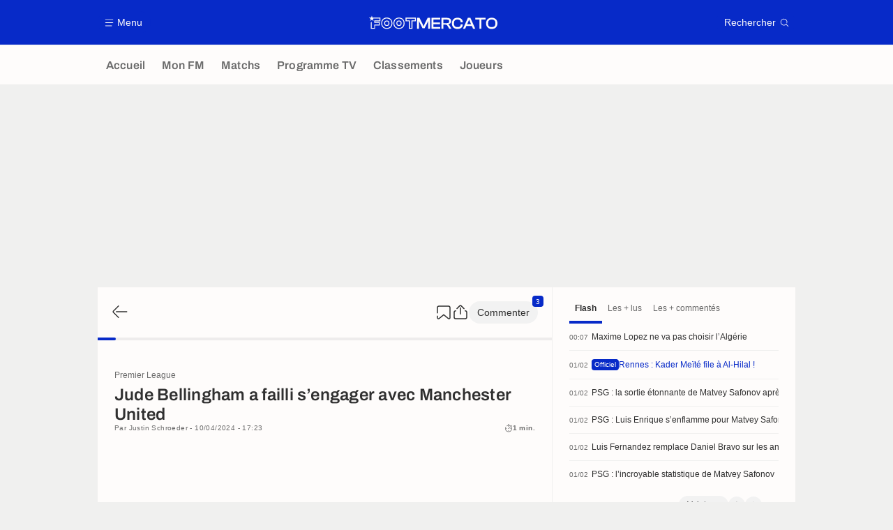

--- FILE ---
content_type: text/html; charset=UTF-8
request_url: https://www.footmercato.net/a3619696958893174765-jude-bellingham-a-failli-sengager-avec-manchester-united
body_size: 25580
content:
    <!doctype html>
<html lang="fr" class="no-js" >
    <head>
        <meta charset="UTF-8">
        <meta name="viewport" content="width=device-width,initial-scale=1,maximum-scale=1,user-scalable=no">

                                            <link rel="preconnect" href="https://optiyield.opti-digital.com">
                <link rel="dns-prefetch" href="https://optiyield.opti-digital.com">
                        <link rel="preconnect" href="https://securepubads.g.doubleclick.net">
            <link rel="dns-prefetch" href="https://securepubads.g.doubleclick.net">
            <link rel="preconnect" href="https://c.amazon-adsystem.com">
            <link rel="dns-prefetch" href="https://c.amazon-adsystem.com">
            <link rel="preconnect" href="https://ib.adnxs.com">
            <link rel="dns-prefetch" href="https://ib.adnxs.com">
                                                <link rel="preconnect" href="https://sdk.privacy-center.org">
                    <link rel="dns-prefetch" href="https://sdk.privacy-center.org">
                                            <link rel="preconnect" href="https://logs1409.xiti.com">
        <link rel="dns-prefetch" href="https://logs1409.xiti.com">

                            
                                <script>document.documentElement.classList.remove("no-js");</script>
        
                    <style>body{background:#fff;-webkit-animation:-start 6s steps(1,end) 0s 1 normal both;-moz-animation:-start 6s steps(1,end) 0s 1 normal both;-ms-animation:-start 6s steps(1,end) 0s 1 normal both;animation:-start 6s steps(1,end) 0s 1 normal both}@-webkit-keyframes -start{from{visibility:hidden}to{visibility:visible}}@-moz-keyframes -start{from{visibility:hidden}to{visibility:visible}}@-ms-keyframes -start{from{visibility:hidden}to{visibility:visible}}@-o-keyframes -start{from{visibility:hidden}to{visibility:visible}}@keyframes -start{from{visibility:hidden}to{visibility:visible}}</style>
            <noscript><style>body{-webkit-animation:none;-moz-animation:none;-ms-animation:none;animation:none}</style></noscript>
                        










<style>
:root, body .forceLightmode {
    --grey1000: #303030;
    --grey1000rgb: 48,48,48;
    --grey900: #474747;
    --grey800: #6B6B6B;
    --grey400: #E1E1E0;
    --grey300: #EEECEC;
    --grey200: #F0F0EF;
    --grey100: #F2F2F2;
    --grey0: #FEFCFB;
    --grey0rgb: 254,252,251;
    --primary: #072AC8;
    --primaryRGB: 7,42,200;
    --onPrimary: #FEFCFB;
    --onPrimaryRGB: 254,252,251;

    --secondary: #CA0709;
    --secondaryRGB: 202,7,9;
    --onSecondary: #FEFCFB;
    --onSecondaryRGB: 254,252,251;

    --yellow-card: #FFC107;
    --red-card: #D32F2F;

    --success: #7CB342;
    --warning: #FDB935;
    --danger: #E53935;

    --live: #CA0709;
    --liveRGB: 202,7,9;
    --onLive: #FEFCFB;

    --betclic: #E20014;
    --parionssport: #00265A;
    --pmu: #007831;
    --unibet: #3AAA35;
    --winamax: #B5121B;
    --zebet: #CF0C1C;
}

body.darkmode, body .forceDarkmode {
            --grey1000: #FEFCFB;
            --grey1000rgb: 254,252,251;
            --grey900: #B8B8B8;
            --grey800: #98989F;
            --grey400: #0D0D0D;
            --grey300: #242424;
            --grey200: #000000;
            --grey100: #2C2C2E;
            --grey0: #171717;
            --grey0rgb: 23,23,23;
    
    --primary: #2972FA;
    --primaryRGB: 41,114,250;
    --onPrimary: #171717;
    --onPrimaryRGB: 23,23,23;

    --secondary: #EF3120;
    --secondaryRGB: 239,49,32;
    --onSecondary: #FEFCFB;
    --onSecondaryRGB: 254,252,251;

    --yellow-card: #FFC107;
    --red-card: #D32F2F;

    --success: #3BC14F;
    --warning: #FCB045;
    --danger: #FC5545;

    --live: #EF3120;
    --liveRGB: 239,49,32;
    --onLive: #FEFCFB;

    --betclicDark: #FF707D;
    --parionssportDark: #063574;
    --pmuDark: #00B84B;
    --unibetDark: #77D373;
    --winamaxDark: #F27D84;
    --zebetDark: #F77882;
}
</style>

            <link rel="stylesheet" href="https://www.footmercato.net/build/css/common.2f823942.css">
                    
                    <title>Jude Bellingham a failli s’engager avec Manchester United</title>
<meta name="description" content="Avant de faire les beaux jours du Real Madrid, Jude Bellingham avait réalisé trois saisons avec le Borussia Dortmund. À 17 ans, l’Anglais décide  (...) - Footmercato"/>


<meta property="og:site_name" content="Foot Mercato : Info Transferts Football - Actu Foot Transfert"/>
<meta property="og:url" content="https://www.footmercato.net/a3619696958893174765-jude-bellingham-a-failli-sengager-avec-manchester-united"/>
<meta property="og:type" content="article"/>
<meta property="og:title" content="Jude Bellingham a failli s’engager avec Manchester United"/>
<meta property="og:description" content="Avant de faire les beaux jours du Real Madrid, Jude Bellingham avait réalisé trois saisons avec le Borussia Dortmund. À 17 ans, l’Anglais décide  (...) - Footmercato"/>
<meta property="og:image" content="https://assets-fr.imgfoot.com/media/cache/1200x675/jude-bellingham-648af0e5917e6.jpg"/>
    <meta property="og:image:width" content="1200"/>
    <meta property="og:image:height" content="675"/>

<meta name="twitter:site" content="@footmercato"/>
<meta name="twitter:card" content="summary_large_image"/>
<meta name="twitter:title" content="Jude Bellingham a failli s’engager avec Manchester United"/>
<meta name="twitter:description" content="Avant de faire les beaux jours du Real Madrid, Jude Bellingham avait réalisé trois saisons avec le Borussia Dortmund. À 17 ans, l’Anglais décide  (...) - Footmercato"/>
<meta name="twitter:image" content="https://assets-fr.imgfoot.com/media/cache/1200x675/jude-bellingham-648af0e5917e6.jpg"/>
<meta name="twitter:url" content="https://www.footmercato.net/a3619696958893174765-jude-bellingham-a-failli-sengager-avec-manchester-united"/>
<meta name="twitter:app:name:iphone" content="Foot Mercato"/>
<meta name="twitter:app:id:iphone" content="537919329"/>
<meta name="twitter:app:name:ipad" content="Foot Mercato"/>
<meta name="twitter:app:id:ipad" content="537919329"/>
<meta name="twitter:app:name:googleplay" content="Foot Mercato"/>
<meta name="twitter:app:id:googleplay" content="net.footmercato.mobile"/>
<meta name="twitter:widgets:theme" content=""/>
    <meta name="twitter:creator" content="justin_sch6"/>

<meta property="fb:app_id" content="188207067884072"/>

    <link rel="canonical" href="https://www.footmercato.net/a3619696958893174765-jude-bellingham-a-failli-sengager-avec-manchester-united"/>

    <link rel="author" href="https://www.footmercato.net/auteur/6715962163285597369" />

    <meta name="author" content="Justin Schroeder">





<meta name="robots" content="max-image-preview:large">

<meta name="apple-mobile-web-app-title" content="Foot Mercato">
<meta name="apple-itunes-app" content="app-id=537919329">
<meta name="application-name" content="Foot Mercato">

    <meta name="theme-color" content="#072AC8" data-light="#072AC8" data-dark="#3753D1">

<meta name="msapplication-TileColor" content="#072AC8">
<meta name="msapplication-TileImage" content="https://www.footmercato.net/build/favicons/mstile-150x150.png">
<meta name="msapplication-config" content="https://www.footmercato.net/browserconfig.xml">

        
        <link rel="manifest" href="https://www.footmercato.net/manifest.json">
        <link rel="apple-touch-icon" href="https://www.footmercato.net/build/favicons/apple-touch-icon.003c90f9.png">
<link rel="icon" type="image/png" sizes="16x16" href="https://www.footmercato.net/build/favicons/favicon-16x16.92bf6a1d.png">
<link rel="icon" type="image/png" id="favicon32" sizes="32x32" href="https://www.footmercato.net/build/favicons/favicon-32x32.45ab321b.png" data-src-alert="https://www.footmercato.net/build/favicons/favicon-32x32-alert.4f670079.png" data-src="https://www.footmercato.net/build/favicons/favicon-32x32.45ab321b.png">
<link rel="icon" type="image/png" sizes="192x192" href="https://www.footmercato.net/build/favicons/android-chrome-192x192.88189be8.png"  />
<link rel="icon" type="image/png" sizes="512x512" href="https://www.footmercato.net/build/favicons/android-chrome-512x512.b8dfbce8.png"  />
<link rel="mask-icon" href="https://www.footmercato.net/build/favicons/safari-pinned-tab.430333f4.svg" color="#072ac8">


                    <script type="application/ld+json">
                [{"@context":"https:\/\/schema.org","@type":"NewsArticle","mainEntityOfPage":{"@type":"WebPage","@id":"https:\/\/www.footmercato.net\/a3619696958893174765-jude-bellingham-a-failli-sengager-avec-manchester-united"},"headline":"Jude Bellingham a failli s\u2019engager avec Manchester United","speakable":{"@type":"SpeakableSpecification","cssSelector":[".heroHeader__title",".group__main .wysiwygContent"]},"datePublished":"2024-04-10T15:23:35+00:00","dateModified":"2024-04-10T21:14:36+00:00","author":[{"@type":"Person","name":"Justin Schroeder","url":"https:\/\/www.footmercato.net\/auteur\/6715962163285597369"}],"publisher":{"@type":"Organization","name":"Foot Mercato","logo":{"@type":"ImageObject","url":"https:\/\/www.footmercato.net\/build\/images\/cover-fr.97524046.jpg","width":"1200","height":"675"},"sameAs":["https:\/\/www.facebook.com\/footmercato","https:\/\/x.com\/footmercato","https:\/\/www.instagram.com\/footmercato\/","https:\/\/www.youtube.com\/c\/mercato","https:\/\/flipboard.com\/@FootMercato","https:\/\/www.snapchat.com\/discover\/Foot_Mercato\/1697664684","https:\/\/www.tiktok.com\/@footmercato","https:\/\/www.twitch.tv\/footmercato","https:\/\/fr.wikipedia.org\/wiki\/Foot_Mercato"]},"keywords":"Football, Angleterre, Premier League, Allemagne, Bundesliga, Jude Bellingham, MUN, Manchester United, BVB, Borussia Dortmund","articleBody":"Avant de faire les beaux jours du Real Madrid, Jude Bellingham avait r\u00e9alis\u00e9 trois saisons avec le Borussia Dortmund. \u00c0 17 ans, l\u2019Anglais d\u00e9cide de partir en Allemagne pour continuer de progresser dans son football et pour pouvoir jouer r\u00e9guli\u00e8rement. Un choix qui s\u2019est av\u00e9r\u00e9 judicieux car en trois saisons, le milieu a pu participer \u00e0 132 rencontres. Pourtant les choses auraient pu tourner autrement \u00e0 ses 17 ans. Comme le raconte de Bryan Robson, grande l\u00e9gende de Manchester United, dans une interview au Telegraph Sport, Jude Bellingham \u00e9tait tr\u00e8s proche de s\u2019engager avec les Red Devils. \u00ab C\u2019\u00e9tait vraiment d\u00e9cevant. Nous \u00e9tions \u00e0 Carrington (centre d\u2019entra\u00eenement du club) et Sir Alex Ferguson \u00e9tait l\u00e0 un peu plus t\u00f4t que moi, mais Eric (Cantona) et moi l\u2019avons rencontr\u00e9, ainsi que son p\u00e8re et sa m\u00e8re, et nous avons discut\u00e9. \u00c7a semblait vraiment prometteur qu\u2019il signe \u00e0 Manchester United\u2026 Eric et moi avons fait un mauvais travail puisqu\u2019il a sign\u00e9 au Borussia ! Nous pensions qu\u2019il \u00e9tait dans la poche !\u00bb a-t-il confi\u00e9 au quotidien anglais. ","articleSection":["Premier League","Bundesliga"],"image":["https:\/\/assets-fr.imgfoot.com\/media\/cache\/1200x675\/jude-bellingham-648af0e5917e6.jpg","https:\/\/assets-fr.imgfoot.com\/media\/cache\/1200x900\/jude-bellingham-648af0e5917e6.jpg","https:\/\/assets-fr.imgfoot.com\/media\/cache\/1200x1200\/jude-bellingham-648af0e5917e6.jpg","https:\/\/assets-fr.imgfoot.com\/jude-bellingham-648af0e5917e6.jpg"],"video":{"@type":"VideoObject","name":"Jude Bellingham a failli s\u2019engager avec Manchester United","description":"Jude Bellingham a failli s\u2019engager avec Manchester United","thumbnailUrl":["https:\/\/assets-fr.imgfoot.com\/media\/cache\/1200x675\/jude-bellingham-648af0e5917e6.jpg","https:\/\/assets-fr.imgfoot.com\/media\/cache\/1200x900\/jude-bellingham-648af0e5917e6.jpg","https:\/\/assets-fr.imgfoot.com\/media\/cache\/1200x1200\/jude-bellingham-648af0e5917e6.jpg","https:\/\/assets-fr.imgfoot.com\/jude-bellingham-648af0e5917e6.jpg"],"uploadDate":"2024-04-10T15:23:35+00:00","embedUrl":"https:\/\/geo.dailymotion.com\/player\/x6svc.html?video=x8u4rmo"}},{"@context":"https:\/\/schema.org","@type":"BreadcrumbList","itemListElement":[{"@type":"ListItem","name":"Accueil","position":1,"item":"https:\/\/www.footmercato.net\/"},{"@type":"ListItem","name":"Premier League","position":2,"item":"https:\/\/www.footmercato.net\/angleterre\/premier-league\/"},{"@type":"ListItem","name":"Jude Bellingham a failli s\u2019engager avec Manchester United","position":3}]}]
            </script>
                    </head>

    <body class="page page--article_show   " data-kvcontent="article3619696958893174765"data-kvvideo="yes"data-kvArticleType="flash"data-kvVideoPerfectMatch="yes"data-kvarticlehastiktok="no"data-kvVideoPlayer="dailymotion"data-kvCompetition="5460221745907723457,4958049542603587684"data-kvTeam="1783938839466302917,2019641479077608593"data-kvPerson="8340391967606922208" data-id="3619696958893174765" data-page="article_show"  data-website="Foot Mercato" data-privacyPolicyURL="https://www.footmercato.net/politique-cookie" data-disqus=footmercato-1 >
                                            <div class="reg-int">
                        <div id="/45503615/tab_footmercato/interstitiel_art"
             class="gtag gtag--t gtag--int "
             data-sizes='[[1, 1]]'
             data-context="tab"
             data-code="interstitiel_art"
             data-path="/45503615/tab_footmercato/interstitiel_art"
             data-appnexus-id=""
             data-teads-id=""
             data-pubmatic-id=""
             data-rubicon-id=""
             data-ix-id=""
                             data-equativ-id=""
             data-mediasquare-id=""
             data-nexx360-id=""
             data-seedtag-id=""
             data-taboola-id=""
             data-smilewanted-id=""
             data-optidigital-id=""
             data-ttd-id=""
                
        ></div>
    

                        <div id="/45503615/mweb_footmercato/interstitiel_art"
             class="gtag gtag--m gtag--int "
             data-sizes='[[1, 1]]'
             data-context="mweb"
             data-code="interstitiel_art"
             data-path="/45503615/mweb_footmercato/interstitiel_art"
             data-appnexus-id=""
             data-teads-id=""
             data-pubmatic-id=""
             data-rubicon-id=""
             data-ix-id=""
                             data-equativ-id=""
             data-mediasquare-id=""
             data-nexx360-id=""
             data-seedtag-id=""
             data-taboola-id=""
             data-smilewanted-id=""
             data-optidigital-id=""
             data-ttd-id=""
                
        ></div>
    
        </div>
        <div class="reg-ovr">
                <div id="/45503615/mweb_footmercato/overlay_art"
             class="gtag gtag--m gtag--ovr "
             data-sizes='[[300, 50], [320, 50], [300, 100], [320, 100], &quot;fluid&quot;]'
             data-context="mweb"
             data-code="overlay_art"
             data-path="/45503615/mweb_footmercato/overlay_art"
             data-appnexus-id="19062943"
             data-teads-id="130817"
             data-pubmatic-id="3178968"
             data-rubicon-id="306444"
             data-ix-id="559149"
                             data-equativ-id="91511"
             data-mediasquare-id="footmercato.net_overlay_atf_banner_mobile"
             data-nexx360-id="frbptbhx"
             data-seedtag-id="34290298"
             data-taboola-id="MWeb_FootMercato/Overlay_ART"
             data-smilewanted-id="adversport.com_hb_3"
             data-optidigital-id="ART_Overlay"
             data-ttd-id="MWeb_FootMercato/Overlay_ART"
                
        ></div>
    
    <a class="reg-ovr_close hidden">&times;</a>
</div>


                                                
                            <div class="main">
                                            <header class="logoHeader">
    <div class="logoHeader__container">
        
<a  class="button button--alternate button--medium   "   role=button data-menumodal=open aria-label=Menu>
    <span class="button__iconWrapper">
            
<svg xmlns="http://www.w3.org/2000/svg" width="13" height="13" fill="currentColor" viewBox="0 0 24 24">
    <path d="M2.25 4.5h19.5c.413 0 .75-.338.75-.75a.752.752 0 0 0-.75-.75H2.25a.752.752 0 0 0-.75.75c0 .412.337.75.75.75ZM21.75 11.25H2.25a.752.752 0 0 0-.75.75c0 .412.337.75.75.75h19.5c.413 0 .75-.338.75-.75a.752.752 0 0 0-.75-.75ZM18.75 19.5H2.25a.752.752 0 0 0-.75.75c0 .413.337.75.75.75h16.5c.413 0 .75-.337.75-.75a.752.752 0 0 0-.75-.75Z"/>
</svg>


        </span><span class="button__textWrapper">Menu</span>
</a>


                    <a href="https://www.footmercato.net/" class="logoHeader__logo" aria-label="Foot Mercato : Info Transferts Football - Actu Foot Transfert">
                
<svg xmlns="http://www.w3.org/2000/svg" fill="none" viewBox="0 0 386 40" width="184" height="19">
      <title>Foot Mercato : Info Transferts Football - Actu Foot Transfert</title>
      <path fill="currentColor" fill-rule="evenodd" d="M33.93 6.07H10.35L8.38 0 6.4 6.07h-.64v.02H0l5.18 3.76-1.98 6.08 5.18-3.76 5.17 3.76-1.98-6.08 1.83-1.33h17.95v5.91H15.5v7h13.86l.01 5.35H15.5v10H7.68l.03-17.89-2.49 1.83-.04 18.51h12.74l.01-10h13.95l-.02-10.24H18.28v-2.12h15.64l.01-10.8ZM166.76 25.5l-2.77 6.53-2.87-6.55-9.37-18.9h-7.54v32.94h5.78V19.36l-.17-4.1 1.78 4.24 8.99 18.09h6.61l8.99-18.1 1.78-4.23-.17 4.12v20.14h5.77V6.58h-7.54l-9.27 18.92Zm47.42 14.02h-26.37V6.58h26.37v5.26h-20.6v8.5h19.88v5.22h-19.88v8.7h20.6v5.26Zm23.42-13.91c5.86-.55 9.21-3.88 9.21-9.23 0-6.14-4.54-9.8-12.13-9.8h-17v32.94h5.77V27h5.63c4 0 5.4 1.12 6.73 3.48l5.19 9.04h6.63l-5.63-9.8c-1.15-2.03-2.27-3.38-4.4-4.11Zm3.24-8.51c0 3.75-1.8 5.27-6.21 5.27h-11.21V11.84h11.21c4.37 0 6.21 1.57 6.21 5.26Zm12.88-6.38C256.75 7.69 261 6.09 266 6.09c9.37 0 15.69 5.17 15.68 12.85v1h-6.3v-1c0-4.84-3.16-7.3-9.38-7.3-7.45 0-10.88 3.67-10.88 11.41s3.47 11.35 10.93 11.35c6.31 0 9.38-2.39 9.38-7.3v-.91h6.3v.91a11.7 11.7 0 0 1-4.4 9.45C274.52 38.81 270.6 40 266 40c-5 0-9.29-1.59-12.34-4.63-3.05-3.04-4.66-7.27-4.66-12.32 0-5.05 1.69-9.3 4.72-12.33Zm51.02-4.14h-7.69l-14.64 32.94h6.4l3.71-8.41h16.66l3.7 8.41h6.5L304.81 6.75l-.07-.17ZM300.85 12l1.8 4.42 4.2 9.45h-12l4.2-9.46 1.8-4.41Zm31.08-.16h-12.7V6.58h31.08v5.26h-12.65v27.68h-5.73V11.84Zm36.96-5.75c-5 0-9.33 1.6-12.39 4.63-3.06 3.03-4.69 7.3-4.69 12.33s1.62 9.28 4.69 12.32c3.07 3.04 7.35 4.63 12.39 4.63C379.3 40 386 33.35 386 23.05c0-10.3-6.7-16.96-17.11-16.96Zm11.07 17c0 7.74-3.52 11.35-11.07 11.35-7.55 0-11-3.5-11-11.35s3.5-11.41 11-11.41S380 15.27 380 23.05l-.04.04Zm-343.31-.36c0 10.18 6.74 17 16.74 17 10.04 0 16.78-6.82 16.78-17s-6.77-17-16.78-17c-10.01 0-16.74 6.82-16.74 17Zm2.66.04c0-8.69 5.53-14.3 14.08-14.3a14.05 14.05 0 0 1 10.29 3.86c2.51 2.53 3.83 6.14 3.83 10.44s-1.32 7.9-3.83 10.44a14.09 14.09 0 0 1-10.29 3.86c-8.55 0-14.08-5.61-14.08-14.3Zm6.27-.01c0 5.32 2.7 8.14 7.81 8.14h.01c5.13 0 7.83-2.8 7.83-8.14 0-5.34-2.71-8.16-7.84-8.16-6.46 0-7.81 4.44-7.81 8.16Zm2.74 0c0-3.98 1.37-5.45 5.07-5.45h.01c3.67 0 5.09 1.49 5.09 5.45s-1.4 5.43-5.1 5.43c-3.7 0-5.07-1.45-5.07-5.43ZM90 39.73c-10 0-16.74-6.82-16.74-17S80 5.81 90 5.81c10 0 16.78 6.82 16.78 17S100 39.73 90 39.73Zm0-31.26c-8.55 0-14.08 5.61-14.08 14.3 0 8.69 5.53 14.3 14.08 14.3a14.09 14.09 0 0 0 10.29-3.86 14.49 14.49 0 0 0 3.83-10.44 14.45 14.45 0 0 0-3.83-10.44A14.05 14.05 0 0 0 90 8.47Zm0 22.43c-5.11 0-7.82-2.82-7.82-8.14 0-3.72 1.36-8.16 7.82-8.16 5.12 0 7.83 2.82 7.83 8.16S95.13 30.9 90 30.9Zm0-13.59c-3.69 0-5.07 1.47-5.07 5.45 0 3.98 1.38 5.43 5.07 5.43 3.69 0 5.1-1.47 5.1-5.43s-1.43-5.45-5.1-5.45Zm29.78 22.22h10.83V17.1h10.1v-11h-31.07v11h10.14v22.43Zm7.9-2.88h-5.07l.05-22.37h-10.14V9h25.26v5.23h-10.1v22.42Z" clip-rule="evenodd"/>
</svg>


            </a>
        
         
<a  class="button button--alternate button--medium   "   role=button data-searchmodal=open aria-label=Rechercher>
    <span class="button__textWrapper">Rechercher</span><span class="button__iconWrapper">
            
<svg xmlns="http://www.w3.org/2000/svg" width="13" height="13" fill="currentColor" viewBox="0 0 24 24">
    <path d="M22.282 21.218 16.8 15.735a.747.747 0 0 0-1.058 0c-2.91 2.902-7.642 2.902-10.552 0A7.421 7.421 0 0 1 3 10.455c0-1.988.78-3.862 2.19-5.265A7.386 7.386 0 0 1 10.455 3c1.995 0 3.87.78 5.28 2.19a7.411 7.411 0 0 1 1.822 7.552.751.751 0 0 0 .48.945.751.751 0 0 0 .945-.48A8.897 8.897 0 0 0 16.8 4.14a8.901 8.901 0 0 0-6.338-2.625 8.902 8.902 0 0 0-6.33 2.625 8.871 8.871 0 0 0-2.625 6.33c0 2.393.93 4.65 2.625 6.345a9.046 9.046 0 0 0 6.33 2.617 8.964 8.964 0 0 0 5.783-2.114l4.98 4.98c.15.15.337.217.532.217a.747.747 0 0 0 .532-1.275l-.007-.023Z"/>
</svg>


        </span>
</a>

    </div>
</header>

                        <div class="mainNavigation">
    <nav class="mainNavigation__container">
        <ul class="mainNavigation__list">
                            <li class="mainNavigation__item">
                    <a href=/ class="mainNavigationButton   " >
    <span class="mainNavigationButton__iconText">
<svg xmlns="http://www.w3.org/2000/svg" width="24" height="24" fill="currentColor" viewBox="0 0 24 24">
    <path class="svgActive" d="m21.367 8.182-7.5-6.022a2.959 2.959 0 0 0-3.735 0l-7.5 6.022a3.02 3.02 0 0 0-1.132 2.37v9.765c0 1.208.96 2.19 2.145 2.19h3.712c1.186 0 2.145-.982 2.145-2.19v-4.95c0-.382.285-.69.646-.69h3.712c.353 0 .645.308.645.69v4.95c0 1.208.96 2.19 2.145 2.19h3.713c1.184 0 2.145-.982 2.145-2.19v-9.764a3.02 3.02 0 0 0-1.133-2.37h-.008Z"/>
    <path class="svgInactive" d="m21.367 8.182-7.5-6.022a2.948 2.948 0 0 0-3.727 0l-7.5 6.022a3.05 3.05 0 0 0-1.14 2.37v8.198c0 .413.337.75.75.75s.75-.337.75-.75v-8.197c0-.466.21-.916.578-1.2l7.5-6.023a1.468 1.468 0 0 1 1.852 0l7.508 6.022c.36.285.57.728.57 1.2v9.758c0 .383-.293.69-.645.69H16.65c-.352 0-.645-.308-.645-.69v-4.95c0-1.207-.96-2.19-2.137-2.19h-3.72c-1.178 0-2.138.982-2.138 2.19v4.95c0 .383-.292.69-.645.69H3.757a.752.752 0 0 0-.75.75c0 .413.338.75.75.75h3.608c1.185 0 2.145-.983 2.145-2.19v-4.95c0-.383.285-.69.638-.69h3.72c.352 0 .637.307.637.69v4.95c0 1.207.96 2.19 2.145 2.19h3.713c1.184 0 2.145-.983 2.145-2.19v-9.757c0-.923-.428-1.808-1.133-2.37h-.008Z"/>
</svg>

<span class="mainNavigationButton__iconText__shortText">Accueil</span>
        <span class="mainNavigationButton__iconText__text">Accueil</span>
    </span></a>

                </li>
                            <li class="mainNavigation__item">
                    <a href=/mon-fm/ class="mainNavigationButton   " >
    <span class="mainNavigationButton__iconText">
<svg xmlns="http://www.w3.org/2000/svg" width="24" height="24" fill="currentColor" viewBox="0 0 24 24">
  <path class="svgActive" d="M22.417 9.457c-.217-.637-.78-1.05-1.44-1.05l-5.767-.03-1.838-5.872a1.433 1.433 0 0 0-1.38-1.012c-.637 0-1.192.404-1.38 1.012L8.76 8.4H3.007c-.66 0-1.222.412-1.44 1.05a1.56 1.56 0 0 0 .533 1.748l4.68 3.547-1.785 5.723c-.203.652.03 1.357.585 1.747a1.476 1.476 0 0 0 1.762-.03l4.613-3.532 4.68 3.532a1.474 1.474 0 0 0 1.762.03c.555-.39.788-1.095.585-1.747l-1.785-5.723 4.68-3.547c.533-.405.75-1.11.533-1.748l.007.008Z"/>
  <path class="svgInactive"  d="M22.418 9.457a1.503 1.503 0 0 0-1.44-1.05l-5.768-.022-1.83-5.88A1.431 1.431 0 0 0 12 1.493c-.637 0-1.185.397-1.38 1.02L8.903 8.024l-.135.383H3.023c-.54 0-1.02.277-1.298.735a1.59 1.59 0 0 0-.045 1.552.747.747 0 0 0 1.013.307A.747.747 0 0 0 3 9.99c-.007-.015 0-.068.023-.082h5.745c.66 0 1.245-.428 1.447-1.073L12 3.12l1.785 5.722a1.526 1.526 0 0 0 1.448 1.073h5.745v.098l-2.633 1.995s-.045.037-.067.06L15.9 13.86s-.075.06-.097.09a.729.729 0 0 0-.188.758l1.943 6.225c.015.06-.015.067-.008.067l-4.68-3.532a1.451 1.451 0 0 0-1.747 0l-4.665 3.54s-.038-.015-.023-.075l1.943-6.226a.81.81 0 0 0-.285-.847l-2.258-1.702a.752.752 0 0 0-1.05.15.752.752 0 0 0 .15 1.05l1.86 1.402-1.785 5.723c-.21.652.03 1.357.585 1.747a1.476 1.476 0 0 0 1.763-.03l4.612-3.532 4.68 3.532a1.474 1.474 0 0 0 1.763.038c.555-.39.787-1.096.585-1.748l-1.785-5.722 2.047-1.546s.053-.037.075-.06l2.558-1.942c.532-.398.75-1.103.532-1.748l-.007-.014Z"/>
</svg>

<span class="mainNavigationButton__iconText__shortText">Mon FM</span>
        <span class="mainNavigationButton__iconText__text">Mon FM</span>
    </span></a>

                </li>
                            <li class="mainNavigation__item">
                    <a href=/live/ class="mainNavigationButton   " >
    <span class="mainNavigationButton__iconText">
<svg xmlns="http://www.w3.org/2000/svg" width="24" height="24" fill="currentColor" viewBox="0 0 24 24">
    <path class="svgActive" d="M4.5 15V9h-3v6h3ZM9 12c0 1.395.953 2.573 2.25 2.903V9.098A2.994 2.994 0 0 0 9 12ZM15 12a2.994 2.994 0 0 0-2.25-2.902v5.805A2.994 2.994 0 0 0 15 12ZM19.5 9v6h3V9h-3Z"/>
    <path class="svgActive" d="M1.5 6v1.5h3.75c.412 0 .75.338.75.75v7.5c0 .413-.338.75-.75.75H1.5V18a3 3 0 0 0 3 3h6.75v-4.567A4.492 4.492 0 0 1 7.5 12c0-2.227 1.62-4.08 3.75-4.433V3H4.5a3 3 0 0 0-3 3ZM19.5 3h-6.75v4.567A4.492 4.492 0 0 1 16.5 12c0 2.227-1.62 4.08-3.75 4.433V21h6.75a3 3 0 0 0 3-3v-1.5h-3.75a.752.752 0 0 1-.75-.75v-7.5c0-.412.337-.75.75-.75h3.75V6a3 3 0 0 0-3-3Z"/>
    <path class="svgInactive" d="M19.5 3h-15a3 3 0 0 0-3 3v11.25c0 .413.337.75.75.75s.75-.337.75-.75v-.75h2.25c.412 0 .75-.337.75-.75v-7.5a.752.752 0 0 0-.75-.75H3V6c0-.825.675-1.5 1.5-1.5h6.75v3.067A4.505 4.505 0 0 0 7.5 12a4.505 4.505 0 0 0 3.75 4.433V19.5h-7.5a.752.752 0 0 0-.75.75c0 .413.337.75.75.75H19.5a3 3 0 0 0 3-3V6a3 3 0 0 0-3-3Zm-15 6v6H3V9h1.5Zm8.25.105A3 3 0 0 1 15 12a3 3 0 0 1-2.25 2.895v-5.79ZM9 12a3 3 0 0 1 2.25-2.895v5.79A3 3 0 0 1 9 12Zm10.5 7.5h-6.75v-3.067A4.505 4.505 0 0 0 16.5 12a4.505 4.505 0 0 0-3.75-4.433V4.5h6.75c.825 0 1.5.675 1.5 1.5v1.5h-2.25a.752.752 0 0 0-.75.75v7.5c0 .413.337.75.75.75H21V18c0 .825-.675 1.5-1.5 1.5ZM21 15h-1.5V9H21v6Z"/>
</svg>

<span class="mainNavigationButton__iconText__shortText">Matchs</span>
        <span class="mainNavigationButton__iconText__text">Matchs</span>
    </span></a>

                </li>
                            <li class="mainNavigation__item">
                    <a href=/programme-tv/ class="mainNavigationButton   " >
    <span class="mainNavigationButton__iconText">
<svg xmlns="http://www.w3.org/2000/svg" width="24" height="24" fill="currentColor" viewBox="0 0 24 24">
    <path class="svgActive" fill-rule="evenodd" clip-rule="evenodd" d="M22.5 15.75V6a3 3 0 0 0-3-3h-15a3 3 0 0 0-3 3v9.75c0 1.335.87 2.468 2.078 2.858l-1.11 1.11a.756.756 0 0 0 0 1.064c.15.143.337.218.532.218a.768.768 0 0 0 .533-.218l2.032-2.032h12.87l2.033 2.032c.15.143.337.218.532.218a.768.768 0 0 0 .532-.218.756.756 0 0 0 0-1.064l-1.11-1.11A3.002 3.002 0 0 0 22.5 15.75Zm-12-7.5H9v6c0 .412-.338.75-.75.75a.752.752 0 0 1-.75-.75v-6H6a.752.752 0 0 1-.75-.75c0-.412.338-.75.75-.75h4.5c.412 0 .75.338.75.75s-.338.75-.75.75Zm5.962 6.24a.747.747 0 0 1-.712.51.936.936 0 0 1-.24-.037.752.752 0 0 1-.473-.48l-2.25-6.743a.758.758 0 0 1 .473-.953.758.758 0 0 1 .953.473l1.537 4.613 1.538-4.613c.134-.39.555-.6.952-.473.39.136.6.556.473.953l-2.25 6.742v.008Z"/>
    <path class="svgInactive" d="M22.5 15.78V5.97A2.977 2.977 0 0 0 19.53 3H4.47A2.977 2.977 0 0 0 1.5 5.97V15c0 .412.337.75.75.75S3 15.412 3 15V5.97c0-.81.66-1.47 1.47-1.47h15.06c.81 0 1.47.66 1.47 1.47v9.81c0 .81-.66 1.47-1.47 1.47H5.25a.747.747 0 0 0-.285.06.753.753 0 0 0-.247.165l-2.25 2.25A.747.747 0 0 0 3 21a.768.768 0 0 0 .533-.218l2.032-2.032h12.877l2.033 2.032c.15.15.337.218.532.218a.747.747 0 0 0 .532-1.275l-1.116-1.117a2.955 2.955 0 0 0 2.085-2.82l-.008-.008Z"/>
    <path class="svgInactive" d="M8.25 15c.412 0 .75-.338.75-.75v-6h1.5c.412 0 .75-.338.75-.75a.752.752 0 0 0-.75-.75H6a.752.752 0 0 0-.75.75c0 .412.338.75.75.75h1.5v6c0 .412.338.75.75.75ZM15.068 14.543l.045.09c.03.052.067.097.105.142.022.022.037.045.06.06.067.052.135.09.21.12l.015.008c.075.022.15.037.232.037a.794.794 0 0 0 .233-.037l.015-.008a.728.728 0 0 0 .21-.12c.022-.023.045-.038.06-.06a.635.635 0 0 0 .105-.143c.015-.03.03-.052.045-.09.007-.022.022-.037.03-.052l2.25-6.75a.761.761 0 0 0-.473-.953.741.741 0 0 0-.945.473l-1.537 4.62-1.538-4.62a.749.749 0 1 0-1.417.48l2.25 6.75.03.053h.015Z"/>
</svg>

<span class="mainNavigationButton__iconText__shortText">Prog TV</span>
        <span class="mainNavigationButton__iconText__text">Programme TV</span>
    </span></a>

                </li>
                            <li class="mainNavigation__item">
                    <a href=/classement/ class="mainNavigationButton   " >
    <span class="mainNavigationButton__iconText">
<svg xmlns="http://www.w3.org/2000/svg" width="24" height="24" fill="currentColor" viewBox="0 0 24 24">
    <path class="svgActive" d="M18.75 11.25h-3V4.5a3 3 0 0 0-3-3h-1.5a3 3 0 0 0-3 3v3.75h-3a3 3 0 0 0-3 3v8.25a3 3 0 0 0 3 3h13.5a3 3 0 0 0 3-3v-5.25a3 3 0 0 0-3-3Zm.57 6.262c-.12.18-.293.316-.518.413-.224.098-.487.15-.787.15-.338 0-.623-.052-.848-.157a1.11 1.11 0 0 1-.517-.435 1.192 1.192 0 0 1-.172-.638v-.098h.81v.113c0 .172.06.315.172.413.12.105.293.15.517.15.226 0 .383-.045.503-.15.12-.098.18-.256.18-.458 0-.158-.03-.277-.098-.36a.43.43 0 0 0-.247-.18.955.955 0 0 0-.33-.06h-.367v-.63h.36c.112 0 .21-.015.3-.06a.53.53 0 0 0 .217-.188.605.605 0 0 0 .082-.322.651.651 0 0 0-.075-.315.446.446 0 0 0-.21-.18.803.803 0 0 0-.307-.06.813.813 0 0 0-.315.06.45.45 0 0 0-.225.18.612.612 0 0 0-.075.3v.09h-.795v-.15c0-.225.053-.42.172-.592.12-.166.285-.3.503-.398a1.94 1.94 0 0 1 .75-.135c.285 0 .532.037.75.128.21.09.375.217.495.39.12.165.18.367.18.6a.953.953 0 0 1-.323.72c-.097.082-.202.15-.33.202v.03c.218.06.398.18.533.345.135.172.21.39.21.66-.008.24-.067.45-.195.622Zm-8.513-12.87c.128-.007.285-.045.458-.09.172-.052.352-.112.525-.187.18-.075.338-.15.473-.24h.374v3.45h.915v.675h-2.737v-.675h.982v-2.43h-.99v-.502ZM7.507 15H4.516v-.217c0-.18.038-.345.098-.488.067-.15.15-.285.262-.412.112-.12.24-.24.375-.353.135-.112.277-.217.42-.322.165-.128.322-.248.465-.368.15-.12.263-.248.36-.39a.8.8 0 0 0 .135-.457.595.595 0 0 0-.06-.24.594.594 0 0 0-.188-.203.672.672 0 0 0-.345-.075c-.15 0-.27.023-.367.075a.455.455 0 0 0-.218.21.633.633 0 0 0-.074.33v.217h-.803s0-.052-.015-.082c0-.037-.007-.082-.007-.135 0-.293.067-.533.202-.72.135-.188.315-.33.548-.42.232-.09.487-.135.78-.135.262 0 .487.037.667.105.173.075.315.172.428.3.104.12.18.247.232.39a1.302 1.302 0 0 1-.038.93c-.067.158-.157.3-.277.435-.112.143-.255.27-.412.398-.158.127-.33.247-.51.375-.09.06-.18.127-.263.187a2.96 2.96 0 0 0-.21.165c-.053.06-.098.113-.135.165h1.942V15Z"/>
    <path class="svgInactive" d="M18.75 11.25h-3V4.5a3 3 0 0 0-3-3h-1.5a3 3 0 0 0-3 3v3.75H4.905a2.66 2.66 0 0 0-2.655 2.655v7.845c0 .413.337.75.75.75s.75-.337.75-.75v-7.845c0-.637.518-1.155 1.155-1.155H8.25V21H6a.752.752 0 0 0-.75.75c0 .413.338.75.75.75h12.75a3 3 0 0 0 3-3v-5.25a3 3 0 0 0-3-3ZM14.25 21h-4.5V4.5c0-.825.675-1.5 1.5-1.5h1.5c.825 0 1.5.675 1.5 1.5V21Zm6-1.5c0 .825-.675 1.5-1.5 1.5h-3v-8.25h3c.825 0 1.5.675 1.5 1.5v5.25Z"/>
    <path class="svgInactive" d="M6.135 12.84c-.15.12-.3.24-.465.367-.142.105-.285.21-.42.323a4.232 4.232 0 0 0-.375.353 1.496 1.496 0 0 0-.262.405 1.19 1.19 0 0 0-.098.495V15H7.5v-.735H5.565a.63.63 0 0 1 .135-.158c.06-.052.128-.112.21-.172.083-.06.173-.12.263-.188.18-.127.352-.247.51-.374.157-.128.3-.255.412-.39.12-.136.21-.286.278-.436.067-.15.105-.33.105-.517 0-.135-.023-.27-.068-.412a1.028 1.028 0 0 0-.232-.398 1.137 1.137 0 0 0-.428-.293 1.708 1.708 0 0 0-.66-.112c-.292 0-.555.045-.78.135-.225.09-.412.232-.547.42-.135.188-.203.428-.203.72v.135a.2.2 0 0 0 .015.082h.803v-.217c0-.135.022-.24.075-.33a.534.534 0 0 1 .217-.21.764.764 0 0 1 .368-.075c.15 0 .262.03.345.082.09.053.15.12.187.203.038.082.06.158.06.24a.818.818 0 0 1-.135.457c-.09.135-.21.27-.36.39v-.007ZM12.638 4.125h-.375c-.143.082-.3.165-.473.24a4.892 4.892 0 0 1-.525.188c-.172.052-.33.082-.457.09v.502h.99v2.43h-.983v.675h2.745v-.675h-.915v-3.45h-.007ZM18.772 15.885v-.022c.128-.053.233-.128.33-.21a.903.903 0 0 0 .323-.713.998.998 0 0 0-.18-.6 1.12 1.12 0 0 0-.495-.39 1.94 1.94 0 0 0-.75-.135c-.285 0-.533.045-.75.143a1.168 1.168 0 0 0-.503.397c-.12.172-.18.367-.18.592v.15h.795v-.09c0-.12.03-.217.075-.3a.465.465 0 0 1 .218-.18.813.813 0 0 1 .315-.06c.12 0 .217.023.307.06.09.038.158.098.21.18a.567.567 0 0 1 .075.308c0 .135-.03.24-.082.322a.48.48 0 0 1-.218.188.651.651 0 0 1-.3.06h-.36v.63h.368c.12 0 .232.015.33.052a.508.508 0 0 1 .247.18c.068.083.098.203.098.36 0 .21-.06.36-.18.466-.12.097-.285.15-.503.15-.217 0-.397-.053-.51-.15a.531.531 0 0 1-.18-.413v-.113h-.81v.105c0 .24.06.45.173.638.112.188.285.33.517.435.225.105.51.157.848.157.307 0 .57-.052.795-.15.225-.097.397-.232.517-.412.12-.172.188-.383.188-.622 0-.27-.068-.488-.21-.66a1.078 1.078 0 0 0-.533-.353h.015Z"/>
</svg>

<span class="mainNavigationButton__iconText__shortText">Class.</span>
        <span class="mainNavigationButton__iconText__text">Classements</span>
    </span></a>

                </li>
                            <li class="mainNavigation__item">
                    <a href=/joueur/ class="mainNavigationButton   " >
    <span class="mainNavigationButton__iconText"><span class="mainNavigationButton__iconText__shortText">Joueurs</span>
        <span class="mainNavigationButton__iconText__text">Joueurs</span>
    </span></a>

                </li>
                    </ul>
    </nav>
</div>

                    
                                                        <div id="/45503615/desk_footmercato/header_art"
             class="gtag gtag--d  gtag--header"
             data-sizes='[[970, 250], [728, 90], [970, 90], [1000, 250]]'
             data-context="desk"
             data-code="header_art"
             data-path="/45503615/desk_footmercato/header_art"
             data-appnexus-id="19062915"
             data-teads-id="130817"
             data-pubmatic-id="3178924"
             data-rubicon-id="703032"
             data-ix-id="559122"
                             data-equativ-id="91490"
             data-mediasquare-id="footmercato.net_header_atf_mban_desktop"
             data-nexx360-id="xyhplhrm"
             data-seedtag-id="34290277"
             data-taboola-id="Desk_FootMercato/Header_ART"
             data-smilewanted-id="adversport.com_hb_2"
             data-optidigital-id=""
             data-ttd-id="Desk_FootMercato/Header_ART"
                
        ></div>
    
                    
                            <div class="group group--1 ">
                                    <div class="group__main ">
                        <div class="topBar ">
    <div class="topBar__sticky">
        <div class="topBar__top">

            <a href="/" aria-label="retour" data-navigationBack class="topBar__buttonBack">
                <span class="topBar__buttonBack__iconBack">
                
<svg xmlns="http://www.w3.org/2000/svg" width="24" height="24" fill="currentColor" viewBox="0 0 24 24">
    <path d="M21.75 11.25h-15A.752.752 0 0 0 6 12c0 .412.338.75.75.75h15c.413 0 .75-.338.75-.75a.752.752 0 0 0-.75-.75Z" />
    <path d="M3.217 12.533A.742.742 0 0 1 3 12c0-.203.075-.39.217-.533l7.193-7.185a.747.747 0 1 0-1.058-1.057L2.16 10.41A2.23 2.23 0 0 0 1.5 12c0 .6.232 1.162.66 1.59l7.192 7.192c.15.15.338.218.533.218a.747.747 0 0 0 .533-1.275l-7.193-7.193h-.008Z" />
</svg>


                </span>
                <span class="topBar__buttonBack__iconLogo">
                
<svg  width="24" height="24" fill="currentColor" viewBox="0 0 64 64" xmlns="http://www.w3.org/2000/svg">
<path d="M59.36 9.904H20.88L17.664 0l-3.216 9.904h-1.056v.032H4l8.448 6.128L9.216 26l8.448-6.144L26.112 26l-3.232-9.936 2.976-2.16h29.296v9.632H29.296v11.44h22.592l.032 8.72H29.296V60H16.544l.032-29.184-4.064 2.992L12.464 64h20.768l.016-16.32H56l-.016-16.704h-22.16V27.52h25.52l.016-17.616Z"/>
</svg>


                </span>
            </a>

            <div class="topBar__actions">
                                    <button class="topBar__action topBar__action--actionPromoteAppNotification" data-modal="modalPromoteAppNotification" data-modal-src="/promote-app-landing/">
                        
<svg xmlns="http://www.w3.org/2000/svg" width="24" height="24" fill="currentColor" viewBox="0 0 24 24">
    <path class="svgActive" d="M18.645 15.727V8.453c-.037-3.068-2.445-5.618-5.557-6.105A1.127 1.127 0 0 0 12 1.508c-.525 0-.96.36-1.087.84-3.113.487-5.52 3.037-5.558 6.12v7.267l-1.44 1.808a.753.753 0 0 0 .585 1.223h2.468A5.254 5.254 0 0 0 12 22.514a5.26 5.26 0 0 0 5.033-3.75H19.5a.753.753 0 0 0 .585-1.223l-1.44-1.807v-.008ZM4.5 4.83a.768.768 0 0 0 .533-.217l1.5-1.5a.747.747 0 1 0-1.058-1.058l-1.5 1.5a.747.747 0 0 0 .533 1.275H4.5ZM18.968 4.613c.15.15.337.217.532.217a.747.747 0 0 0 .532-1.275l-1.5-1.5a.747.747 0 1 0-1.057 1.058l1.5 1.5h-.007Z"/>
    <path class="svgInactive" d="M18.645 15.727V8.453c-.037-3.068-2.445-5.618-5.557-6.105A1.127 1.127 0 0 0 12 1.508c-.525 0-.96.36-1.087.84-3.113.487-5.52 3.037-5.558 6.12v2.04c0 .412.338.75.75.75.413 0 .75-.338.75-.75V8.475c.03-2.602 2.34-4.717 5.145-4.717 2.805 0 5.115 2.115 5.145 4.71v7.53c0 .172.06.337.165.464l.63.796H6.06l.63-.796a.765.765 0 0 0 .165-.464v-.99a.752.752 0 0 0-.75-.75.752.752 0 0 0-.75.75v.727l-1.44 1.808a.753.753 0 0 0 .585 1.223h2.475A5.213 5.213 0 0 0 12 22.514a5.213 5.213 0 0 0 5.025-3.75H19.5a.753.753 0 0 0 .585-1.223l-1.44-1.807v-.008ZM12 21a3.704 3.704 0 0 1-3.42-2.25h6.848a3.712 3.712 0 0 1-3.42 2.25H12ZM4.5 4.83a.768.768 0 0 0 .533-.217l1.5-1.5a.747.747 0 1 0-1.058-1.058l-1.5 1.5a.747.747 0 0 0 .533 1.275H4.5ZM18.968 4.613c.15.15.337.217.532.217a.747.747 0 0 0 .532-1.275l-1.5-1.5a.747.747 0 1 0-1.057 1.058l1.5 1.5h-.007Z"/>
</svg>


                    </button>
                                                    <button aria-label="Enregistrer dans le marque page" class="topBar__action topBar__action--actionBookmark" data-article-id="3619696958893174765">
                        
<svg xmlns="http://www.w3.org/2000/svg" width="24" height="24" fill="currentColor" viewBox="0 0 24 24">
  <path class="svgActive" d="M18.75 2.25H5.25a3 3 0 0 0-3 3v14.28a2.247 2.247 0 0 0 3.615 1.785L12 16.283l6.157 5.054a2.245 2.245 0 0 0 2.348.203 2.234 2.234 0 0 0 1.238-2.01V5.25a3 3 0 0 0-3-3h.007Z"/>
  <path class="svgInactive" d="M19.5 21.788c-.473 0-.938-.15-1.335-.443l-6.157-5.055-6.135 5.033a2.247 2.247 0 0 1-3.616-1.785v-2.28c0-.413.338-.75.75-.75.413 0 .75.337.75.75v2.28c0 .292.158.54.413.674.128.06.45.18.78-.067l6.577-5.4a.756.756 0 0 1 .953 0l6.607 5.423c.308.224.63.105.75.044a.73.73 0 0 0 .413-.674V5.25c0-.825-.675-1.5-1.5-1.5H5.25c-.825 0-1.5.675-1.5 1.5v7.5c0 .412-.337.75-.75.75a.752.752 0 0 1-.75-.75v-7.5a3 3 0 0 1 3-3h13.5a3 3 0 0 1 3 3v14.28c0 .855-.473 1.627-1.238 2.01-.322.165-.667.24-1.012.24v.008Z"/>
</svg>


                    </button>
                
                                    <button aria-label="Partager" class="topBar__action topBar__action--actionShare"  data-share>
                        
<svg  width="24" height="24" fill="currentColor" viewBox="0 0 24 24">
    <path fill-rule="evenodd" clip-rule="evenodd" d="M6.9 7.365a.747.747 0 0 1-.533-1.275l3.923-3.922a2.422 2.422 0 0 1 3.413 0l3.922 3.922a.747.747 0 1 1-1.057 1.058l-3.923-3.923a.912.912 0 0 0-1.29 0L7.433 7.148a.736.736 0 0 1-.533.217ZM12 15a.752.752 0 0 1-.75-.75V5.437c0-.412.338-.75.75-.75s.75.338.75.75v8.813c0 .412-.338.75-.75.75Zm-9.75 3.75a3 3 0 0 0 3 3h13.5a3 3 0 0 0 3-3V12a3 3 0 0 0-3-3 .752.752 0 0 0-.75.75c0 .412.337.75.75.75.825 0 1.5.675 1.5 1.5v6.75c0 .825-.675 1.5-1.5 1.5H5.25c-.825 0-1.5-.675-1.5-1.5V12c0-.825.675-1.5 1.5-1.5.412 0 .75-.338.75-.75A.752.752 0 0 0 5.25 9a3 3 0 0 0-3 3v6.75Z"/>
</svg>


                    </button>
                
                
                                    <div class="buttonWithCount">
                                                
<a  class="button button--tertiary button--medium  topBar__action topBar__action--actionComment "   role=button data-identifier=3619696958893174765 data-url=https://www.footmercato.net/a3619696958893174765-jude-bellingham-a-failli-sengager-avec-manchester-united data-category=9576710>
    <span class="button__textWrapper">Commenter</span>
</a>

                                                    
<span class="count count--primary count--tiny">3</span>

                                            </div>
                            </div>
        </div>

                    <div class="topBar__progressTrack">
                <div class="topBar__progressBar " data-progressReadingBar
                    style="transform: translateX(4%)"></div>
            </div>
            </div>
</div>



    <div class="heroHeader ">
    <div class="heroHeader_titleContainer">
                    <div class="heroHeader__specificities">
                                                                    <span class="heroHeader__competition">Premier League</span>
                            </div>
                <h1 class="heroHeader__title">Jude Bellingham a failli s’engager avec Manchester United</h1>
    </div>

    
    <div class="heroHeader__publication">
        <div class="heroHeader__authorsDates">
                            Par
                                                            <a href="/auteur/6715962163285597369">Justin Schroeder</a>
                                                                                                <time datetime="2024-04-10T15:23:35+00:00">
                    - 10/04/2024
                    - 17:23
                </time>
                                </div>

                    <div class="heroHeader__readingTime">
                
<svg xmlns="http://www.w3.org/2000/svg" width="12" height="12" fill="currentColor" viewBox="0 0 24 24">
    <path fill-rule="evenodd" clip-rule="evenodd" d="m19.83 6.098-.547.57a9.688 9.688 0 0 1 2.467 6.457c0 5.378-4.372 9.75-9.75 9.75s-9.75-4.372-9.75-9.75c0-1.613.382-3.143 1.132-4.56a.747.747 0 0 1 1.013-.315c.368.195.51.645.315 1.012a8.172 8.172 0 0 0-.953 3.855c0 4.553 3.698 8.25 8.25 8.25 4.553 0 8.25-3.697 8.25-8.25 0-4.552-3.697-8.25-8.25-8.25-1.702 0-3.33.51-4.71 1.478a.747.747 0 0 1-1.042-.18.747.747 0 0 1 .18-1.043 9.66 9.66 0 0 1 4.815-1.717v-.78h-.75a.752.752 0 0 1-.75-.75c0-.413.338-.75.75-.75h3c.412 0 .75.337.75.75s-.338.75-.75.75h-.75v.788a9.677 9.677 0 0 1 5.46 2.204l.54-.562-.54-.525a.754.754 0 0 1-.015-1.058.747.747 0 0 1 1.058-.022l1.08 1.042 1.08 1.043a.754.754 0 0 1-.526 1.29.726.726 0 0 1-.517-.21l-.54-.518Zm-6.705 1.027c0 .622-.502 1.125-1.125 1.125a1.123 1.123 0 0 1-1.125-1.125C10.875 6.503 11.377 6 12 6s1.125.503 1.125 1.125ZM12 20.25c.623 0 1.125-.503 1.125-1.125S12.623 18 12 18s-1.125.503-1.125 1.125.502 1.125 1.125 1.125Zm7.125-7.125c0 .623-.503 1.125-1.125 1.125a1.123 1.123 0 0 1-1.125-1.125c0-.623.503-1.125 1.125-1.125s1.125.502 1.125 1.125ZM6 14.25c.622 0 1.125-.502 1.125-1.125S6.622 12 6 12s-1.125.502-1.125 1.125S5.378 14.25 6 14.25Zm7.125-1.125c0 .623-.502 1.125-1.125 1.125v.008a1.123 1.123 0 0 1-1.125-1.125c0-.623.502-1.125 1.125-1.125h.06L15.975 8.1a.747.747 0 1 1 1.057 1.057l-3.907 3.908v.06Z"/>
</svg>


                <span>1 min.</span>
            </div>
            </div>

            <div class="heroHeader__media heroHeader__media--video  heroHeader__media--dailymotion">
                                            
                <script data-src-prebid="https://geo.dailymotion.com/player/x165ku.js" data-video="x8u4rmo" data-params="mute=true" defer></script>
                    </div>
        </div>

    <div class="wysiwygContent"  data-live-id="articleContent.isLive"  data-live-value="17127836760"  data-live="0"  data-live-reload="1" >
            <p>Avant de faire les beaux jours du Real Madrid, <a href='https://www.footmercato.net/joueur/jude-bellingham/'>Jude Bellingham</a> avait réalisé trois saisons avec le <a href='https://www.footmercato.net/club/borussia-dortmund/'>Borussia Dortmund</a>. À 17 ans, l’Anglais décide de partir en Allemagne pour continuer de progresser dans son football et pour pouvoir jouer régulièrement. Un choix qui s’est avéré judicieux car en trois saisons, le milieu a pu participer à 132 rencontres. Pourtant les choses auraient pu tourner autrement à ses 17 ans. Comme le raconte de Bryan Robson, grande légende de <a href='https://www.footmercato.net/club/manchester-united/'>Manchester United</a>, dans une interview au <em><a href="https://www.telegraph.co.uk/football/2024/04/10/bryan-robson-interview-cantona-jude-bellingham-join-man-utd/">Telegraph Sport</a></em>, Jude Bellingham était très proche de s’engager avec les Red Devils. </p>


                <div class="adWrapper adWrapper--m">
            <span>La suite après cette publicité</span>
            <div id="/45503615/mweb_footmercato/art_center_1"
             class="gtag gtag--m  "
             data-sizes='[[300, 250], [320, 100], [320, 50], [336, 280], [250, 250], [200, 200], [180, 150], &quot;fluid&quot;]'
             data-context="mweb"
             data-code="art_center_1"
             data-path="/45503615/mweb_footmercato/art_center_1"
             data-appnexus-id="19062937"
             data-teads-id="130667"
             data-pubmatic-id="3178943"
             data-rubicon-id="268920"
             data-ix-id="559143"
                             data-equativ-id="91500"
             data-mediasquare-id="footmercato.net_center-1_atf_pave_mobile"
             data-nexx360-id="9rchpu5f"
             data-seedtag-id="34290310"
             data-taboola-id="MWeb_FootMercato/ART_Center_1"
             data-smilewanted-id="adversport.com_hb_4"
             data-optidigital-id="ART_Center_1"
             data-ttd-id="MWeb_FootMercato/ART_Center_1"
                
        ></div>
            </div>
    

        <p><em>« C’était vraiment décevant. Nous étions à Carrington (centre d’entraînement du club) et Sir Alex Ferguson était là un peu plus tôt que moi, mais Eric (Cantona) et moi l’avons rencontré, ainsi que son père et sa mère, et nous avons discuté. Ça semblait vraiment prometteur qu’il signe à Manchester United… Eric et moi avons fait un mauvais travail puisqu’il a signé au Borussia ! Nous pensions qu’il était dans la poche !»</em> a-t-il confié au quotidien anglais. </p>




</div>

    <div class="articleFooter"  data-live-id="articleFooter.isLive"  data-live-value="17127836760"  data-live="0"  data-live-reload="1" >
    <span>Pub. le <time datetime="2024-04-10T15:23:35+00:00">10/04/2024 17:23</time></span>
            <span>- MAJ le <time datetime="2024-04-10T21:14:36+00:00">10/04/2024 23:14</time></span>
    </div>


    <div id="articleDisqusButtonContainer" class="wrapper " >
                
<a  class="button button--primary button--big  buttonDisplayToThreadEmbed button--fullWidth"       >
    <span class="button__textWrapper">Voir tous les commentaires (3)</span><span class="button__iconWrapper">
            
<svg xmlns="http://www.w3.org/2000/svg" width="19" height="19" fill="currentColor" viewBox="0 0 24 24">
    <path d="M18 12a.752.752 0 0 0-.75-.75h-15a.752.752 0 0 0-.75.75c0 .412.337.75.75.75h15c.413 0 .75-.338.75-.75Z" />
    <path d="m21.84 10.41-7.192-7.193a.747.747 0 1 0-1.058 1.058l7.192 7.192c.143.143.218.33.218.533s-.075.39-.218.533l-7.192 7.192A.747.747 0 0 0 14.123 21a.768.768 0 0 0 .532-.218l7.193-7.192c.427-.428.66-.99.66-1.59 0-.6-.233-1.162-.66-1.59h-.008Z" />
</svg>


        </span>
</a>



    </div>


                </div>
            
            
                            <div class="group__side">
                        
<div class="blockSingle flashArticles" >
    <div class="blockSingle__container">
        
        <div class="blockSingle__content ">
            <div class="tabs tabs--menu  " data-tabs >
    <nav class="tabs__links" data-tabsLinks>
        <ul>
                            <li>
                    <a href="#tabFlash" class="active "
                       data-tabsLink  data-api="https://www.footmercato.net/side-articles/flash?filters%5BisHomepageDisabled%5D=0" >
                                                    Flash
                        
                                            </a>
                                    </li>
                            <li>
                    <a href="#tabMostRead" class=" "
                       data-tabsLink  data-api="https://www.footmercato.net/side-articles/most-read?filters%5BisHomepageDisabled%5D=0" >
                                                    Les + lus
                        
                                            </a>
                                    </li>
                            <li>
                    <a href="#tabMostCommented" class=" "
                       data-tabsLink  data-api="https://www.footmercato.net/side-articles/most-commented?filters%5BisHomepageDisabled%5D=0" >
                                                    Les + commentés
                        
                                            </a>
                                    </li>
                        <span class="tabs__indicator" data-tabsIndicator></span>
        </ul>
    </nav>
    <div class="tabs__subMenuSlot" data-tabsSubMenuSlot></div>
            <div class="tabs__contents" data-tabsContents>
                            <div id="tabFlash" class="tabs__tab active"  data-tabsContent >
                        <div id="flashArticlesWrapper" class="wrapper sideArticles" >
                <article class="articleCompact ">
    <a class="articleCompact__link " href="https://www.footmercato.net/a4119750263950325067-maxime-lopez-ne-va-pas-choisir-lalgerie">
        <span class="articleCompact__date">00:07</span>
                <h3 class="articleCompact__title">Maxime Lopez ne va pas choisir l’Algérie</h3>
    </a>
</article>

    <article class="articleCompact ">
    <a class="articleCompact__link articleCompact__link--isHighlighted" href="https://www.footmercato.net/a4305019863824528237-rennes-kader-meite-file-a-al-hilal">
        <span class="articleCompact__date">01/02</span>
                    <span class="articleCompact__specificity">
                <span class="tags ">Officiel</span>

            </span>
                <h3 class="articleCompact__title">Rennes : Kader Meïté file à Al-Hilal ! </h3>
    </a>
</article>

    <article class="articleCompact ">
    <a class="articleCompact__link " href="https://www.footmercato.net/a9219192108606332108-psg-la-sortie-etonnante-de-matvey-safonov-apres-son-penalty-arrete">
        <span class="articleCompact__date">01/02</span>
                <h3 class="articleCompact__title">PSG : la sortie étonnante de Matvey Safonov après son penalty arrêté</h3>
    </a>
</article>

    <article class="articleCompact ">
    <a class="articleCompact__link " href="https://www.footmercato.net/a9059742903880862128-psg-luis-enrique-senflamme-pour-matvey-safonov">
        <span class="articleCompact__date">01/02</span>
                <h3 class="articleCompact__title">PSG : Luis Enrique s’enflamme pour Matvey Safonov </h3>
    </a>
</article>

    <article class="articleCompact ">
    <a class="articleCompact__link " href="https://www.footmercato.net/a8480269534654756921-luis-fernandez-remplace-daniel-bravo-sur-les-antennes-de-bein-sports">
        <span class="articleCompact__date">01/02</span>
                <h3 class="articleCompact__title">Luis Fernandez remplace Daniel Bravo sur les antennes de beIN Sports</h3>
    </a>
</article>

    <article class="articleCompact ">
    <a class="articleCompact__link " href="https://www.footmercato.net/a9090602770910930009-psg-lincroyable-statistique-de-matvey-safonov">
        <span class="articleCompact__date">01/02</span>
                <h3 class="articleCompact__title">PSG : l’incroyable statistique de Matvey Safonov</h3>
    </a>
</article>


    </div>

        <div class="buttonLinks buttonLinks--side">
                <ul class="buttonLinks__list">
                            <li class="buttonLinks__item">
                    
<a href=https://www.footmercato.net/actualite-a-la-une class="button button--tertiary button--small   "   >
    <span class="button__textWrapper">Voir tous</span>
</a>


                </li>
                            <li class="buttonLinks__item">
                    
<a href=# class="button button--tertiary button--small   "   data-side-pagination-previous=1 aria-label=↑>
    <span class="button__iconWrapper">
            
<svg xmlns="http://www.w3.org/2000/svg" width="10" height="10" fill="currentColor" viewBox="0 0 24 24">
    <path d="M12 6a.752.752 0 0 0-.75.75v15c0 .413.338.75.75.75s.75-.337.75-.75v-15A.752.752 0 0 0 12 6Z" />
    <path d="M20.782 9.345 13.59 2.16c-.848-.848-2.333-.848-3.18 0L3.217 9.345a.747.747 0 1 0 1.058 1.057l7.192-7.184a.76.76 0 0 1 1.058 0l7.192 7.192c.15.15.338.217.533.217a.747.747 0 0 0 .532-1.275v-.007Z" />
</svg>


        </span>
</a>


                </li>
                            <li class="buttonLinks__item">
                    
<a href=# class="button button--tertiary button--small   "   data-side-pagination-next=https://www.footmercato.net/side-articles/flash?filters%5BisHomepageDisabled%5D=0 aria-label=↓>
    <span class="button__iconWrapper">
            
<svg xmlns="http://www.w3.org/2000/svg" width="10" height="10" fill="currentColor" viewBox="0 0 24 24">
    <path d="M12 18c.412 0 .75-.337.75-.75v-15A.752.752 0 0 0 12 1.5a.752.752 0 0 0-.75.75v15c0 .413.338.75.75.75Z" />
    <path d="M20.783 13.59a.747.747 0 0 0-1.058 0l-7.192 7.192a.76.76 0 0 1-1.058 0L4.283 13.59a.747.747 0 1 0-1.058 1.058l7.193 7.192c.427.427.99.66 1.59.66.6 0 1.162-.233 1.59-.66l7.192-7.192a.747.747 0 0 0 0-1.058h-.007Z" />
</svg>


        </span>
</a>


                </li>
                    </ul>
    </div>


                </div>
                            <div id="tabMostRead" class="tabs__tab "  data-tabsContent >
                    
                </div>
                            <div id="tabMostCommented" class="tabs__tab "  data-tabsContent >
                    
                </div>
                        <span class="tabs__loader" data-tabsLoader>
                
<svg class="starAnimated" xmlns="http://www.w3.org/2000/svg" xmlns:xlink="http://www.w3.org/1999/xlink" viewBox="0 0 64 64" width="64" height="64" shape-rendering="geometricPrecision" text-rendering="geometricPrecision">
    <style>
        <![CDATA[
            #eHtr1IfNndV3 {animation: eHtr1IfNndV3_s_do 3500ms linear infinite normal forwards}@keyframes eHtr1IfNndV3_s_do { 0% {stroke-dashoffset: 244.174465;animation-timing-function: cubic-bezier(0.68,-0.55,0.265,1.55)} 50% {stroke-dashoffset: 0} 100% {stroke-dashoffset: 0}}
            #eHtr1IfNndV4 {animation: eHtr1IfNndV4_s_do 3500ms linear infinite normal forwards}@keyframes eHtr1IfNndV4_s_do { 0% {stroke-dashoffset: 244.174465} 50% {stroke-dashoffset: 244.174465;animation-timing-function: cubic-bezier(0.68,-0.55,0.265,1.55)} 100% {stroke-dashoffset: 0}}]]>
    </style>
    <path d="M32,1.6L24.5,24.8h-24.5L19.8,39.1L12.2,62.3L32,48L51.8,62.3L44.3,39.1L64,24.8h-24.5L32,1.6v0Z" transform="matrix(0.830678 0 0 0.830678 5.418304 5.459838)" fill="none" stroke="currentColor" stroke-width="4" class="starAnimated__backgroundLine" />
    <path id="eHtr1IfNndV3" d="M13.450226,24.800002L0,24.8L19.8,39.1L12.2,62.3L32,48L51.8,62.3L44.3,39.1L64,24.8h-24.5L31.999998,1.599996c0,0-5.249999,16.240003-7.499998,23.200004h-11.74801" transform="matrix(0.830678 0 0 0.830678 5.418304 5.459838)" fill="none" stroke="currentColor" stroke-width="4" stroke-linecap="square" stroke-dashoffset="244.174465" stroke-dasharray="244.174465" class="starAnimated__animatedLine" />
    <path id="eHtr1IfNndV4" d="M13.450226,24.800002L0,24.8L19.8,39.1L12.2,62.3L32,48L51.8,62.3L44.3,39.1L64,24.8h-24.5L31.999998,1.599996c0,0-5.249999,16.240003-7.499998,23.200004l-9.669776.000002" transform="matrix(0.830678 0 0 0.830678 5.418304 5.459838)" fill="none" stroke="currentColor" stroke-width="4" stroke-linecap="square" stroke-dashoffset="244.174465" stroke-dasharray="244.174465" class="starAnimated__frontLine" />
</svg>


            </span>
        </div>
    </div>


        </div>
    </div>
</div>

                <div class="adWrapper adWrapper--d">
            <span>La suite après cette publicité</span>
            <div id="/45503615/desk_footmercato/atf_art"
             class="gtag gtag--d  "
             data-sizes='[[300, 600], [160, 600], [300, 250]]'
             data-context="desk"
             data-code="atf_art"
             data-path="/45503615/desk_footmercato/atf_art"
             data-appnexus-id="19062916"
             data-teads-id="130817"
             data-pubmatic-id="3211487"
             data-rubicon-id="703034"
             data-ix-id="559123"
                             data-equativ-id="91486"
             data-mediasquare-id="footmercato.net_rg_atf_pave_desktop"
             data-nexx360-id="icyzzrls"
             data-seedtag-id="34290273"
             data-taboola-id="Desk_FootMercato/ATF_ART"
             data-smilewanted-id="adversport.com_hb_1"
             data-optidigital-id="ATF_ART"
             data-ttd-id="Desk_FootMercato/ATF_ART"
                
        ></div>
            </div>
    

    
<div class="blockHorizontal " >
            <div class="blockHorizontal__title">
            <div class="title">
    <p class="title__left">En savoir plus sur</p></div>

        </div>
    
    <div class="blockHorizontal__contentsWrapper">

        <div class="blockHorizontal__contents blockHorizontal__contents--wrapped">
                            <div class="blockHorizontal__content blockHorizontal__content--auto">
                    
<a href=/angleterre/premier-league/ class="button button--tertiary button--medium   "       >
    <span class="button__textWrapper">Premier League</span>
</a>


                </div>
                            <div class="blockHorizontal__content blockHorizontal__content--auto">
                    
<a href=/allemagne/bundesliga/ class="button button--tertiary button--medium   "       >
    <span class="button__textWrapper">Bundesliga</span>
</a>


                </div>
                            <div class="blockHorizontal__content blockHorizontal__content--auto">
                    
<a href=https://www.footmercato.net/club/manchester-united/ class="button button--tertiary button--medium   "       >
    <span class="button__textWrapper">Man United</span>
</a>


                </div>
                            <div class="blockHorizontal__content blockHorizontal__content--auto">
                    
<a href=https://www.footmercato.net/club/borussia-dortmund/ class="button button--tertiary button--medium   "       >
    <span class="button__textWrapper">Dortmund</span>
</a>


                </div>
                            <div class="blockHorizontal__content blockHorizontal__content--auto">
                    
<a href=https://www.footmercato.net/joueur/jude-bellingham/ class="button button--tertiary button--medium   "       >
    <span class="button__textWrapper">Jude Bellingham</span>
</a>


                </div>
                    </div>

        <a role="button" class="blockHorizontal__nav blockHorizontal--navPrev">
            <span class="blockHorizontal__navIconWrapper">
                
<svg xmlns="http://www.w3.org/2000/svg" width="20" height="20" fill="currentColor" viewBox="0 0 24 24">
    <path d="M21.75 11.25h-15A.752.752 0 0 0 6 12c0 .412.338.75.75.75h15c.413 0 .75-.338.75-.75a.752.752 0 0 0-.75-.75Z" />
    <path d="M3.217 12.533A.742.742 0 0 1 3 12c0-.203.075-.39.217-.533l7.193-7.185a.747.747 0 1 0-1.058-1.057L2.16 10.41A2.23 2.23 0 0 0 1.5 12c0 .6.232 1.162.66 1.59l7.192 7.192c.15.15.338.218.533.218a.747.747 0 0 0 .533-1.275l-7.193-7.193h-.008Z" />
</svg>


            </span>
        </a>
        <a role="button" class="blockHorizontal__nav blockHorizontal--navNext active">
            <span class="blockHorizontal__navIconWrapper">
                
<svg xmlns="http://www.w3.org/2000/svg" width="20" height="20" fill="currentColor" viewBox="0 0 24 24">
    <path d="M18 12a.752.752 0 0 0-.75-.75h-15a.752.752 0 0 0-.75.75c0 .412.337.75.75.75h15c.413 0 .75-.338.75-.75Z" />
    <path d="m21.84 10.41-7.192-7.193a.747.747 0 1 0-1.058 1.058l7.192 7.192c.143.143.218.33.218.533s-.075.39-.218.533l-7.192 7.192A.747.747 0 0 0 14.123 21a.768.768 0 0 0 .532-.218l7.193-7.192c.427-.428.66-.99.66-1.59 0-.6-.233-1.162-.66-1.59h-.008Z" />
</svg>


            </span>
        </a>

    </div>
</div>


                </div>
                        </div>
    <div class="group group--2 ">
                                    <div class="group__main ">
                        <div class="taboolaContainer">
    <div id="taboola-below-article-thumbnails"></div>
</div>

    <div class="disqusThreadEmbed">
    <div id="disqus_thread" data-disqus-load="eager" class="disqus" data-url="https://www.footmercato.net/a3619696958893174765-jude-bellingham-a-failli-sengager-avec-manchester-united" data-identifier="3619696958893174765" data-category="9576710"></div>
    <div class="disqusThreadEmbed__showMoreContainer hidden">
        
<a href=# class="button button--primary button--big  disqusThreadEmbed__buttonShowMore "       >
    <span class="button__textWrapper">Voir plus</span><span class="button__iconWrapper">
            
<svg xmlns="http://www.w3.org/2000/svg" width="19" height="19" fill="currentColor" viewBox="0 0 24 24">
    <path d="M12 18c.412 0 .75-.337.75-.75v-15A.752.752 0 0 0 12 1.5a.752.752 0 0 0-.75.75v15c0 .413.338.75.75.75Z" />
    <path d="M20.783 13.59a.747.747 0 0 0-1.058 0l-7.192 7.192a.76.76 0 0 1-1.058 0L4.283 13.59a.747.747 0 1 0-1.058 1.058l7.193 7.192c.427.427.99.66 1.59.66.6 0 1.162-.233 1.59-.66l7.192-7.192a.747.747 0 0 0 0-1.058h-.007Z" />
</svg>


        </span>
</a>


    </div>
</div>

    
<div class="blockHorizontal articleFootDataCards" >
            <div class="blockHorizontal__title">
            <div class="title">
    <p class="title__left">En savoir plus sur</p></div>

        </div>
    
    <div class="blockHorizontal__contentsWrapper">

        <div class="blockHorizontal__contents ">
                            <div class="blockHorizontal__content blockHorizontal__content--extratiny">
                    <a href="/angleterre/premier-league/" class="footDataCard">
    <span class="footDataCard__label">
        <span class="footDataCard__labelText">Premier League</span>
    </span>
    <span class="footDataCard__image footDataCard__image--competition">
            <img
                    src="data:image/svg+xml,%3Csvg%20xmlns='http://www.w3.org/2000/svg'%20viewBox='0%200%2032%2032'%3E%3C/svg%3E"
            data-src="https://assets-fr.imgfoot.com/media/cache/60x60/premier-league-6629182c30d13.png"
            
                                        alt="Premier League"
                width="32"        height="32"    />

    </span>
</a>

                </div>
                            <div class="blockHorizontal__content blockHorizontal__content--extratiny">
                    <a href="/allemagne/bundesliga/" class="footDataCard">
    <span class="footDataCard__label">
        <span class="footDataCard__labelText">Bundesliga</span>
    </span>
    <span class="footDataCard__image footDataCard__image--competition">
            <img
                    src="data:image/svg+xml,%3Csvg%20xmlns='http://www.w3.org/2000/svg'%20viewBox='0%200%2032%2032'%3E%3C/svg%3E"
            data-src="https://assets-fr.imgfoot.com/media/cache/60x60/bundesliga.png"
            
                                        alt="Bundesliga"
                width="32"        height="32"    />

    </span>
</a>

                </div>
                            <div class="blockHorizontal__content blockHorizontal__content--extratiny">
                    <a href="https://www.footmercato.net/club/manchester-united/" class="footDataCard">
    <span class="footDataCard__label">
        <span class="footDataCard__labelText">Man United</span>
    </span>
    <span class="footDataCard__image footDataCard__image--team">
            <img
                    src="data:image/svg+xml,%3Csvg%20xmlns='http://www.w3.org/2000/svg'%20viewBox='0%200%2032%2032'%3E%3C/svg%3E"
            data-src="https://assets-fr.imgfoot.com/media/cache/60x60/club/manchester-united-fc.png"
            
                                        alt="Logo Manchester United FC"
                width="32"        height="32"    />

    </span>
</a>

                </div>
                            <div class="blockHorizontal__content blockHorizontal__content--extratiny">
                    <a href="https://www.footmercato.net/club/borussia-dortmund/" class="footDataCard">
    <span class="footDataCard__label">
        <span class="footDataCard__labelText">Dortmund</span>
    </span>
    <span class="footDataCard__image footDataCard__image--team">
            <img
                    src="data:image/svg+xml,%3Csvg%20xmlns='http://www.w3.org/2000/svg'%20viewBox='0%200%2032%2032'%3E%3C/svg%3E"
            data-src="https://assets-fr.imgfoot.com/media/cache/60x60/club/bv-borussia-09-dortmund.png"
            
                                        alt="Logo BV Borussia 09 Dortmund"
                width="32"        height="32"    />

    </span>
</a>

                </div>
                            <div class="blockHorizontal__content blockHorizontal__content--extratiny">
                    <a href="https://www.footmercato.net/joueur/jude-bellingham/" class="footDataCard">
    <span class="footDataCard__label">
        <span class="footDataCard__labelText">Jude Bellingham</span>
    </span>
    <span class="footDataCard__image footDataCard__image--person">
            <img
                    src="data:image/svg+xml,%3Csvg%20xmlns='http://www.w3.org/2000/svg'%20viewBox='0%200%2032%2032'%3E%3C/svg%3E"
            data-src="https://assets-fr.imgfoot.com/media/cache/150x150/portrait/jude-bellingham.png"
            
                                        alt="Jude Bellingham"
                width="32"        height="32"    />

    </span>
</a>

                </div>
                    </div>

        <a role="button" class="blockHorizontal__nav blockHorizontal--navPrev">
            <span class="blockHorizontal__navIconWrapper">
                
<svg xmlns="http://www.w3.org/2000/svg" width="20" height="20" fill="currentColor" viewBox="0 0 24 24">
    <path d="M21.75 11.25h-15A.752.752 0 0 0 6 12c0 .412.338.75.75.75h15c.413 0 .75-.338.75-.75a.752.752 0 0 0-.75-.75Z" />
    <path d="M3.217 12.533A.742.742 0 0 1 3 12c0-.203.075-.39.217-.533l7.193-7.185a.747.747 0 1 0-1.058-1.057L2.16 10.41A2.23 2.23 0 0 0 1.5 12c0 .6.232 1.162.66 1.59l7.192 7.192c.15.15.338.218.533.218a.747.747 0 0 0 .533-1.275l-7.193-7.193h-.008Z" />
</svg>


            </span>
        </a>
        <a role="button" class="blockHorizontal__nav blockHorizontal--navNext active">
            <span class="blockHorizontal__navIconWrapper">
                
<svg xmlns="http://www.w3.org/2000/svg" width="20" height="20" fill="currentColor" viewBox="0 0 24 24">
    <path d="M18 12a.752.752 0 0 0-.75-.75h-15a.752.752 0 0 0-.75.75c0 .412.337.75.75.75h15c.413 0 .75-.338.75-.75Z" />
    <path d="m21.84 10.41-7.192-7.193a.747.747 0 1 0-1.058 1.058l7.192 7.192c.143.143.218.33.218.533s-.075.39-.218.533l-7.192 7.192A.747.747 0 0 0 14.123 21a.768.768 0 0 0 .532-.218l7.193-7.192c.427-.428.66-.99.66-1.59 0-.6-.233-1.162-.66-1.59h-.008Z" />
</svg>


            </span>
        </a>

    </div>
</div>


                </div>
            
            
                            <div class="group__side">
                                    <div class="adWrapper adWrapper--d">
            <span>La suite après cette publicité</span>
            <div id="/45503615/desk_footmercato/mtf_art"
             class="gtag gtag--d  "
             data-sizes='[[300, 600], [160, 600], [300, 250]]'
             data-context="desk"
             data-code="mtf_art"
             data-path="/45503615/desk_footmercato/mtf_art"
             data-appnexus-id="19062917"
             data-teads-id="130817"
             data-pubmatic-id="3178931"
             data-rubicon-id="703036"
             data-ix-id="559124"
                             data-equativ-id="91497"
             data-mediasquare-id="footmercato.net_rg_mtf_pave_desktop"
             data-nexx360-id="ktkgdj4m"
             data-seedtag-id="34290281"
             data-taboola-id="Desk_FootMercato/MTF_ART"
             data-smilewanted-id="adversport.com_hb_1"
             data-optidigital-id="MTF_ART"
             data-ttd-id="Desk_FootMercato/MTF_ART"
                
        ></div>
            </div>
    


                </div>
                        </div>
    <div class="group group--3 ">
                                    <div class="group__main ">
                        
<div class="blockHorizontal " >
            <div class="blockHorizontal__title">
            <div class="title">
    <p class="title__left">Articles recommandés</p>        <span class="title__right">
<a href=/tops class="button button--secondary button--small   "   >
    <span class="button__textWrapper">Voir tous</span>
</a>
</span>
    </div>

        </div>
    
    <div class="blockHorizontal__contentsWrapper">

        <div class="blockHorizontal__contents ">
                            <div class="blockHorizontal__content blockHorizontal__content--large">
                    
<article class="articleSlide">
    <a class="articleSlide__link" href="https://www.footmercato.net/a7505187040111742065-manchester-united-le-but-de-benjamin-sesko-pour-faire-chavirer-old-trafford">
                    <span class="articleSlide__image">
                    <img
                    src="data:image/svg+xml,%3Csvg%20xmlns='http://www.w3.org/2000/svg'%20viewBox='0%200%20300%20168'%3E%3C/svg%3E"
            data-src="https://assets-fr.imgfoot.com/media/cache/642x382/sesko-2526-69187a19c52d3.jpg"
            
                                        alt="Manchester United : le but de Benjamin Šeško pour faire chavirer Old Trafford "
                width="300"        height="168"    />

                                            </span>
                <div class="articleSlide__content">
            <span class="articleTitleMetas">
    <h3 class="articleTitleMetas__title  ">
        Manchester United : le but de Benjamin Šeško pour faire chavirer Old Trafford 
    </h3>

            <ul class="articleTitleMetas__metas">
            
                            <li class="articleTitleMetas__competitionDate">01/02</li>
                    </ul>
    </span>


        </div>
    </a>
</article>

                </div>
                            <div class="blockHorizontal__content blockHorizontal__content--large">
                    
<article class="articleSlide">
    <a class="articleSlide__link" href="https://www.footmercato.net/a8400235505226958715-pl-nouvelle-victoire-folle-pour-carrick-et-mu-aston-villa-chute-contre-brentford">
                    <span class="articleSlide__image">
                    <img
                    src="data:image/svg+xml,%3Csvg%20xmlns='http://www.w3.org/2000/svg'%20viewBox='0%200%20300%20168'%3E%3C/svg%3E"
            data-src="https://assets-fr.imgfoot.com/media/cache/642x382/casemiro-2526-697254a497de6.jpg"
            
                                        alt="PL : nouvelle victoire folle pour Carrick et MU, Aston Villa chute contre Brentford"
                width="300"        height="168"    />

                                            </span>
                <div class="articleSlide__content">
            <span class="articleTitleMetas">
    <h3 class="articleTitleMetas__title  ">
        PL : nouvelle victoire folle pour Carrick et MU, Aston Villa chute contre Brentford
    </h3>

            <ul class="articleTitleMetas__metas">
            
                            <li class="articleTitleMetas__competitionDate">01/02</li>
                    </ul>
    </span>


        </div>
    </a>
</article>

                </div>
                            <div class="blockHorizontal__content blockHorizontal__content--large">
                    
<article class="articleSlide">
    <a class="articleSlide__link" href="https://www.footmercato.net/a6103455419385501918-joshua-zirkzee-va-rester-a-manchester-united">
                    <span class="articleSlide__image">
                    <img
                    src="data:image/svg+xml,%3Csvg%20xmlns='http://www.w3.org/2000/svg'%20viewBox='0%200%20300%20168'%3E%3C/svg%3E"
            data-src="https://assets-fr.imgfoot.com/media/cache/642x382/joshua-zirkzee-2425-2-674d5e3587bf3.jpg"
            
                                        alt="Joshua Zirkzee va rester à Manchester United"
                width="300"        height="168"    />

                                            </span>
                <div class="articleSlide__content">
            <span class="articleTitleMetas">
    <h3 class="articleTitleMetas__title  ">
        Joshua Zirkzee va rester à Manchester United
    </h3>

            <ul class="articleTitleMetas__metas">
            
                            <li class="articleTitleMetas__competitionDate">31/01</li>
                    </ul>
    </span>


        </div>
    </a>
</article>

                </div>
                            <div class="blockHorizontal__content blockHorizontal__content--large">
                    
<article class="articleSlide">
    <a class="articleSlide__link" href="https://www.footmercato.net/a6031039520681424618-newcastle-fonce-sur-une-pepite-du-barca">
                    <span class="articleSlide__image">
                    <img
                    src="data:image/svg+xml,%3Csvg%20xmlns='http://www.w3.org/2000/svg'%20viewBox='0%200%20300%20168'%3E%3C/svg%3E"
            data-src="https://assets-fr.imgfoot.com/media/cache/642x382/eddie-howe-2425.jpg"
            
                                        alt="Newcastle fonce sur une pépite du Barça"
                width="300"        height="168"    />

                                            </span>
                <div class="articleSlide__content">
            <span class="articleTitleMetas">
    <h3 class="articleTitleMetas__title  ">
        Newcastle fonce sur une pépite du Barça
    </h3>

            <ul class="articleTitleMetas__metas">
            
                            <li class="articleTitleMetas__competitionDate">30/01</li>
                    </ul>
    </span>


        </div>
    </a>
</article>

                </div>
                            <div class="blockHorizontal__content blockHorizontal__content--large">
                    
<article class="articleSlide">
    <a class="articleSlide__link" href="https://www.footmercato.net/a5028664754555884174-le-tirage-au-sort-de-la-ligue-des-champions-enflamme-la-presse-europeenne-un-cadre-de-manchester-united-divise-en-interne">
                    <span class="articleSlide__image">
                    <img
                    src="data:image/svg+xml,%3Csvg%20xmlns='http://www.w3.org/2000/svg'%20viewBox='0%200%20300%20168'%3E%3C/svg%3E"
            data-src="https://assets-fr.imgfoot.com/media/cache/642x382/photo-rvp-697c5ba1caa6c.jpg"
            
                                        alt="Le tirage au sort de la Ligue des champions enflamme la presse européenne, un cadre de Manchester United divise en interne"
                width="300"        height="168"    />

                                            </span>
                <div class="articleSlide__content">
            <span class="articleTitleMetas">
    <h3 class="articleTitleMetas__title  ">
        Le tirage au sort de la Ligue des champions enflamme la presse européenne, un cadre de Manchester United divise en interne
    </h3>

            <ul class="articleTitleMetas__metas">
            
                            <li class="articleTitleMetas__competitionDate">30/01</li>
                    </ul>
    </span>


        </div>
    </a>
</article>

                </div>
                            <div class="blockHorizontal__content blockHorizontal__content--large">
                    
<article class="articleSlide">
    <a class="articleSlide__link" href="https://www.footmercato.net/a6523467480140315957-le-transfert-de-jean-philippe-mateta-a-lac-milan-est-en-grand-danger">
                    <span class="articleSlide__image">
                    <img
                    src="data:image/svg+xml,%3Csvg%20xmlns='http://www.w3.org/2000/svg'%20viewBox='0%200%20300%20168'%3E%3C/svg%3E"
            data-src="https://assets-fr.imgfoot.com/media/cache/642x382/france-jo.jpg"
            
                                        alt="Le transfert de Jean-Philippe Mateta à l’AC Milan est en grand danger"
                width="300"        height="168"    />

                                            </span>
                <div class="articleSlide__content">
            <span class="articleTitleMetas">
    <h3 class="articleTitleMetas__title  ">
        Le transfert de Jean-Philippe Mateta à l’AC Milan est en grand danger
    </h3>

            <ul class="articleTitleMetas__metas">
            
                            <li class="articleTitleMetas__competitionDate">00:16</li>
                    </ul>
    </span>


        </div>
    </a>
</article>

                </div>
                    </div>

        <a role="button" class="blockHorizontal__nav blockHorizontal--navPrev">
            <span class="blockHorizontal__navIconWrapper">
                
<svg xmlns="http://www.w3.org/2000/svg" width="20" height="20" fill="currentColor" viewBox="0 0 24 24">
    <path d="M21.75 11.25h-15A.752.752 0 0 0 6 12c0 .412.338.75.75.75h15c.413 0 .75-.338.75-.75a.752.752 0 0 0-.75-.75Z" />
    <path d="M3.217 12.533A.742.742 0 0 1 3 12c0-.203.075-.39.217-.533l7.193-7.185a.747.747 0 1 0-1.058-1.057L2.16 10.41A2.23 2.23 0 0 0 1.5 12c0 .6.232 1.162.66 1.59l7.192 7.192c.15.15.338.218.533.218a.747.747 0 0 0 .533-1.275l-7.193-7.193h-.008Z" />
</svg>


            </span>
        </a>
        <a role="button" class="blockHorizontal__nav blockHorizontal--navNext active">
            <span class="blockHorizontal__navIconWrapper">
                
<svg xmlns="http://www.w3.org/2000/svg" width="20" height="20" fill="currentColor" viewBox="0 0 24 24">
    <path d="M18 12a.752.752 0 0 0-.75-.75h-15a.752.752 0 0 0-.75.75c0 .412.337.75.75.75h15c.413 0 .75-.338.75-.75Z" />
    <path d="m21.84 10.41-7.192-7.193a.747.747 0 1 0-1.058 1.058l7.192 7.192c.143.143.218.33.218.533s-.075.39-.218.533l-7.192 7.192A.747.747 0 0 0 14.123 21a.768.768 0 0 0 .532-.218l7.193-7.192c.427-.428.66-.99.66-1.59 0-.6-.233-1.162-.66-1.59h-.008Z" />
</svg>


            </span>
        </a>

    </div>
</div>

    
<div class="blockHorizontal " >
            <div class="blockHorizontal__title">
            <div class="title">
    <p class="title__left">Nos dernières vidéos</p></div>

        </div>
    
    <div class="blockHorizontal__contentsWrapper">

        <div class="blockHorizontal__contents ">
                            <div class="blockHorizontal__content blockHorizontal__content--large">
                    
<article class="articleSlide">
    <a class="articleSlide__link" href="https://www.footmercato.net/live/5203183438804989151-strasbourg-vs-paris-saint-germain">
                    <span class="articleSlide__image">
                    <img
                    src="data:image/svg+xml,%3Csvg%20xmlns='http://www.w3.org/2000/svg'%20viewBox='0%200%20300%20168'%3E%3C/svg%3E"
            data-src="https://assets-fr.imgfoot.com/match-cover-fr-6524289427779559197-5241637088424990117.jpg"
            
                                        alt="Vidéo, tous les buts du match entre Strasbourg et PSG"
                width="300"        height="168"    />

                                    <span class="articleSlide__buttonPlay">
                        
<svg xmlns="http://www.w3.org/2000/svg" width="24" height="24" fill="currentColor" viewBox="0 0 24 24">
    <path fill-rule="evenodd" clip-rule="evenodd" d="M21.712 10.68 6.705 2.678c-.998-.533-2.205.195-2.205 1.32v15.997c0 1.133 1.207 1.86 2.205 1.32l15.007-8.003c1.058-.562 1.058-2.085 0-2.647v.015Z"/>
</svg>


                    </span>
                                            </span>
                <div class="articleSlide__content">
            <span class="articleTitleMetas">
    <h3 class="articleTitleMetas__title  ">
        Vidéo, tous les buts du match entre Strasbourg et PSG
    </h3>

            <ul class="articleTitleMetas__metas">
            
                            <li class="articleTitleMetas__competitionDate">01/02 - Ligue 1</li>
                    </ul>
    </span>


        </div>
    </a>
</article>

                </div>
                            <div class="blockHorizontal__content blockHorizontal__content--large">
                    
<article class="articleSlide">
    <a class="articleSlide__link" href="https://www.footmercato.net/live/2676867660917025661-nice-vs-brest">
                    <span class="articleSlide__image">
                    <img
                    src="data:image/svg+xml,%3Csvg%20xmlns='http://www.w3.org/2000/svg'%20viewBox='0%200%20300%20168'%3E%3C/svg%3E"
            data-src="https://assets-fr.imgfoot.com/match-cover-fr-2859905849982066968-8946530706764738218.jpg"
            
                                        alt="Vidéo, le résumé de la confrontation entre Nice et Brest"
                width="300"        height="168"    />

                                    <span class="articleSlide__buttonPlay">
                        
<svg xmlns="http://www.w3.org/2000/svg" width="24" height="24" fill="currentColor" viewBox="0 0 24 24">
    <path fill-rule="evenodd" clip-rule="evenodd" d="M21.712 10.68 6.705 2.678c-.998-.533-2.205.195-2.205 1.32v15.997c0 1.133 1.207 1.86 2.205 1.32l15.007-8.003c1.058-.562 1.058-2.085 0-2.647v.015Z"/>
</svg>


                    </span>
                                            </span>
                <div class="articleSlide__content">
            <span class="articleTitleMetas">
    <h3 class="articleTitleMetas__title  ">
        Vidéo, le résumé de la confrontation entre Nice et Brest
    </h3>

            <ul class="articleTitleMetas__metas">
            
                            <li class="articleTitleMetas__competitionDate">01/02 - Ligue 1</li>
                    </ul>
    </span>


        </div>
    </a>
</article>

                </div>
                            <div class="blockHorizontal__content blockHorizontal__content--large">
                    
<article class="articleSlide">
    <a class="articleSlide__link" href="https://www.footmercato.net/live/3676110558216021816-toulouse-vs-auxerre">
                    <span class="articleSlide__image">
                    <img
                    src="data:image/svg+xml,%3Csvg%20xmlns='http://www.w3.org/2000/svg'%20viewBox='0%200%20300%20168'%3E%3C/svg%3E"
            data-src="https://assets-fr.imgfoot.com/match-cover-fr-4794560107801668092-7563470806914840450.jpg"
            
                                        alt="Vidéo, le résumé de l&#039;opposition entre Toulouse et Auxerre"
                width="300"        height="168"    />

                                    <span class="articleSlide__buttonPlay">
                        
<svg xmlns="http://www.w3.org/2000/svg" width="24" height="24" fill="currentColor" viewBox="0 0 24 24">
    <path fill-rule="evenodd" clip-rule="evenodd" d="M21.712 10.68 6.705 2.678c-.998-.533-2.205.195-2.205 1.32v15.997c0 1.133 1.207 1.86 2.205 1.32l15.007-8.003c1.058-.562 1.058-2.085 0-2.647v.015Z"/>
</svg>


                    </span>
                                            </span>
                <div class="articleSlide__content">
            <span class="articleTitleMetas">
    <h3 class="articleTitleMetas__title  ">
        Vidéo, le résumé de l&#039;opposition entre Toulouse et Auxerre
    </h3>

            <ul class="articleTitleMetas__metas">
            
                            <li class="articleTitleMetas__competitionDate">01/02 - Ligue 1</li>
                    </ul>
    </span>


        </div>
    </a>
</article>

                </div>
                            <div class="blockHorizontal__content blockHorizontal__content--large">
                    
<article class="articleSlide">
    <a class="articleSlide__link" href="https://www.footmercato.net/live/8965490681441063548-angers-vs-metz">
                    <span class="articleSlide__image">
                    <img
                    src="data:image/svg+xml,%3Csvg%20xmlns='http://www.w3.org/2000/svg'%20viewBox='0%200%20300%20168'%3E%3C/svg%3E"
            data-src="https://assets-fr.imgfoot.com/match-cover-fr-7123303050030882167-504634264664668725.jpg"
            
                                        alt="Le résumé vidéo de l&#039;opposition entre Angers et Metz"
                width="300"        height="168"    />

                                    <span class="articleSlide__buttonPlay">
                        
<svg xmlns="http://www.w3.org/2000/svg" width="24" height="24" fill="currentColor" viewBox="0 0 24 24">
    <path fill-rule="evenodd" clip-rule="evenodd" d="M21.712 10.68 6.705 2.678c-.998-.533-2.205.195-2.205 1.32v15.997c0 1.133 1.207 1.86 2.205 1.32l15.007-8.003c1.058-.562 1.058-2.085 0-2.647v.015Z"/>
</svg>


                    </span>
                                            </span>
                <div class="articleSlide__content">
            <span class="articleTitleMetas">
    <h3 class="articleTitleMetas__title  ">
        Le résumé vidéo de l&#039;opposition entre Angers et Metz
    </h3>

            <ul class="articleTitleMetas__metas">
            
                            <li class="articleTitleMetas__competitionDate">01/02 - Ligue 1</li>
                    </ul>
    </span>


        </div>
    </a>
</article>

                </div>
                            <div class="blockHorizontal__content blockHorizontal__content--large">
                    
<article class="articleSlide">
    <a class="articleSlide__link" href="https://www.footmercato.net/live/545336690039537144-lyon-vs-lille">
                    <span class="articleSlide__image">
                    <img
                    src="data:image/svg+xml,%3Csvg%20xmlns='http://www.w3.org/2000/svg'%20viewBox='0%200%20300%20168'%3E%3C/svg%3E"
            data-src="https://assets-fr.imgfoot.com/match-cover-fr-4855789415474674627-8330928820939022888.jpg"
            
                                        alt="Vidéo, le résumé du match entre Lyon et Lille"
                width="300"        height="168"    />

                                    <span class="articleSlide__buttonPlay">
                        
<svg xmlns="http://www.w3.org/2000/svg" width="24" height="24" fill="currentColor" viewBox="0 0 24 24">
    <path fill-rule="evenodd" clip-rule="evenodd" d="M21.712 10.68 6.705 2.678c-.998-.533-2.205.195-2.205 1.32v15.997c0 1.133 1.207 1.86 2.205 1.32l15.007-8.003c1.058-.562 1.058-2.085 0-2.647v.015Z"/>
</svg>


                    </span>
                                            </span>
                <div class="articleSlide__content">
            <span class="articleTitleMetas">
    <h3 class="articleTitleMetas__title  ">
        Vidéo, le résumé du match entre Lyon et Lille
    </h3>

            <ul class="articleTitleMetas__metas">
            
                            <li class="articleTitleMetas__competitionDate">01/02 - Ligue 1</li>
                    </ul>
    </span>


        </div>
    </a>
</article>

                </div>
                            <div class="blockHorizontal__content blockHorizontal__content--large">
                    
<article class="articleSlide">
    <a class="articleSlide__link" href="https://www.footmercato.net/a5696883599608394865-sidiki-cherif-quitte-angers-pour-fenerbahce">
                    <span class="articleSlide__image">
                    <img
                    src="data:image/svg+xml,%3Csvg%20xmlns='http://www.w3.org/2000/svg'%20viewBox='0%200%20300%20168'%3E%3C/svg%3E"
            data-src="https://assets-fr.imgfoot.com/media/cache/642x382/maxnewsspecialtwo383965.jpg"
            
                                        alt="Sidiki Chérif quitte Angers pour Fenerbahçe"
                width="300"        height="168"    />

                                            </span>
                <div class="articleSlide__content">
            <span class="articleTitleMetas">
    <h3 class="articleTitleMetas__title  ">
        Sidiki Chérif quitte Angers pour Fenerbahçe
    </h3>

            <ul class="articleTitleMetas__metas">
                            <li class="articleTitleMetas__specificity">
                    <span class="tags ">Officiel</span>

                </li>
            
                            <li class="articleTitleMetas__competitionDate">01/02 - Ligue 1</li>
                    </ul>
    </span>


        </div>
    </a>
</article>

                </div>
                    </div>

        <a role="button" class="blockHorizontal__nav blockHorizontal--navPrev">
            <span class="blockHorizontal__navIconWrapper">
                
<svg xmlns="http://www.w3.org/2000/svg" width="20" height="20" fill="currentColor" viewBox="0 0 24 24">
    <path d="M21.75 11.25h-15A.752.752 0 0 0 6 12c0 .412.338.75.75.75h15c.413 0 .75-.338.75-.75a.752.752 0 0 0-.75-.75Z" />
    <path d="M3.217 12.533A.742.742 0 0 1 3 12c0-.203.075-.39.217-.533l7.193-7.185a.747.747 0 1 0-1.058-1.057L2.16 10.41A2.23 2.23 0 0 0 1.5 12c0 .6.232 1.162.66 1.59l7.192 7.192c.15.15.338.218.533.218a.747.747 0 0 0 .533-1.275l-7.193-7.193h-.008Z" />
</svg>


            </span>
        </a>
        <a role="button" class="blockHorizontal__nav blockHorizontal--navNext active">
            <span class="blockHorizontal__navIconWrapper">
                
<svg xmlns="http://www.w3.org/2000/svg" width="20" height="20" fill="currentColor" viewBox="0 0 24 24">
    <path d="M18 12a.752.752 0 0 0-.75-.75h-15a.752.752 0 0 0-.75.75c0 .412.337.75.75.75h15c.413 0 .75-.338.75-.75Z" />
    <path d="m21.84 10.41-7.192-7.193a.747.747 0 1 0-1.058 1.058l7.192 7.192c.143.143.218.33.218.533s-.075.39-.218.533l-7.192 7.192A.747.747 0 0 0 14.123 21a.768.768 0 0 0 .532-.218l7.193-7.192c.427-.428.66-.99.66-1.59 0-.6-.233-1.162-.66-1.59h-.008Z" />
</svg>


            </span>
        </a>

    </div>
</div>

    
<div class="blockHorizontal " >
            <div class="blockHorizontal__title">
            <div class="title">
    <p class="title__left">Les plus lus</p></div>

        </div>
    
    <div class="blockHorizontal__contentsWrapper">

        <div class="blockHorizontal__contents ">
                            <div class="blockHorizontal__content blockHorizontal__content--large">
                    
<article class="articleSlide">
    <a class="articleSlide__link" href="https://www.footmercato.net/a446167185535545301-altercation-entre-vermeeren-et-kondogbia-murillo-ecarte-ca-continue-de-chauffer-a-lom">
                    <span class="articleSlide__image">
                    <img
                    src="data:image/svg+xml,%3Csvg%20xmlns='http://www.w3.org/2000/svg'%20viewBox='0%200%20300%20168'%3E%3C/svg%3E"
            data-src="https://assets-fr.imgfoot.com/media/cache/642x382/maxnewsspecialtwo479793.jpg"
            
                                        alt="Altercation entre Vermeeren et Kondogbia, Murillo écarté, ça continue de chauffer à l’OM ! "
                width="300"        height="168"    />

                                                    <span class="articleSlide__counter">1</span>
                            </span>
                <div class="articleSlide__content">
            <span class="articleTitleMetas">
    <h3 class="articleTitleMetas__title  ">
        Altercation entre Vermeeren et Kondogbia, Murillo écarté, ça continue de chauffer à l’OM ! 
    </h3>

            <ul class="articleTitleMetas__metas">
            
                            <li class="articleTitleMetas__competitionDate">01/02 - Ligue 1</li>
                    </ul>
    </span>


        </div>
    </a>
</article>

                </div>
                            <div class="blockHorizontal__content blockHorizontal__content--large">
                    
<article class="articleSlide">
    <a class="articleSlide__link" href="https://www.footmercato.net/a1409478870252019248-psg-luis-enrique-pousse-un-coup-de-gueule-sur-le-tirage-de-la-ligue-des-champions">
                    <span class="articleSlide__image">
                    <img
                    src="data:image/svg+xml,%3Csvg%20xmlns='http://www.w3.org/2000/svg'%20viewBox='0%200%20300%20168'%3E%3C/svg%3E"
            data-src="https://assets-fr.imgfoot.com/media/cache/642x382/luis-enrique-arteta.jpg"
            
                                        alt="PSG : Luis Enrique pousse un coup de gueule sur le tirage de la Ligue des Champions !"
                width="300"        height="168"    />

                                                    <span class="articleSlide__counter">2</span>
                            </span>
                <div class="articleSlide__content">
            <span class="articleTitleMetas">
    <h3 class="articleTitleMetas__title  ">
        PSG : Luis Enrique pousse un coup de gueule sur le tirage de la Ligue des Champions !
    </h3>

            <ul class="articleTitleMetas__metas">
            
                            <li class="articleTitleMetas__competitionDate">31/01 - Ligue des Champions</li>
                    </ul>
    </span>


        </div>
    </a>
</article>

                </div>
                            <div class="blockHorizontal__content blockHorizontal__content--large">
                    
<article class="articleSlide">
    <a class="articleSlide__link" href="https://www.footmercato.net/a8828970249059612939-karim-benzema-a-trouve-un-accord-avec-al-hilal-mais">
                    <span class="articleSlide__image">
                    <img
                    src="data:image/svg+xml,%3Csvg%20xmlns='http://www.w3.org/2000/svg'%20viewBox='0%200%20300%20168'%3E%3C/svg%3E"
            data-src="https://assets-fr.imgfoot.com/media/cache/642x382/karim-benzema-2324-66110b0a63396.jpg"
            
                                        alt="Karim Benzema a trouvé un accord avec Al-Hilal mais…"
                width="300"        height="168"    />

                                                    <span class="articleSlide__counter">3</span>
                            </span>
                <div class="articleSlide__content">
            <span class="articleTitleMetas">
    <h3 class="articleTitleMetas__title  ">
        Karim Benzema a trouvé un accord avec Al-Hilal mais…
    </h3>

            <ul class="articleTitleMetas__metas">
                            <li class="articleTitleMetas__specificity">
                    <span class="tags ">Exclu FM</span>

                </li>
            
                            <li class="articleTitleMetas__competitionDate">01/02 - SPL</li>
                    </ul>
    </span>


        </div>
    </a>
</article>

                </div>
                            <div class="blockHorizontal__content blockHorizontal__content--large">
                    
<article class="articleSlide">
    <a class="articleSlide__link" href="https://www.footmercato.net/a8925801192128040915-cristiano-ronaldo-ne-veut-plus-jouer-pour-al-nassr">
                    <span class="articleSlide__image">
                    <img
                    src="data:image/svg+xml,%3Csvg%20xmlns='http://www.w3.org/2000/svg'%20viewBox='0%200%20300%20168'%3E%3C/svg%3E"
            data-src="https://assets-fr.imgfoot.com/media/cache/642x382/cristiano-ronaldo-2425-67ab313d2729e.jpg"
            
                                        alt="Cristiano Ronaldo ne veut plus jouer pour Al Nassr !"
                width="300"        height="168"    />

                                                    <span class="articleSlide__counter">4</span>
                            </span>
                <div class="articleSlide__content">
            <span class="articleTitleMetas">
    <h3 class="articleTitleMetas__title  ">
        Cristiano Ronaldo ne veut plus jouer pour Al Nassr !
    </h3>

            <ul class="articleTitleMetas__metas">
            
                            <li class="articleTitleMetas__competitionDate">01/02 - SPL</li>
                    </ul>
    </span>


        </div>
    </a>
</article>

                </div>
                            <div class="blockHorizontal__content blockHorizontal__content--large">
                    
<article class="articleSlide">
    <a class="articleSlide__link" href="https://www.footmercato.net/a9091002964614856260-lom-va-boucler-une-recrue-surprise-en-provenance-de-belgique">
                    <span class="articleSlide__image">
                    <img
                    src="data:image/svg+xml,%3Csvg%20xmlns='http://www.w3.org/2000/svg'%20viewBox='0%200%20300%20168'%3E%3C/svg%3E"
            data-src="https://assets-fr.imgfoot.com/media/cache/642x382/epalivesix869979.jpg"
            
                                        alt="L’OM a bouclé une recrue surprise en provenance de Belgique !"
                width="300"        height="168"    />

                                                    <span class="articleSlide__counter">5</span>
                            </span>
                <div class="articleSlide__content">
            <span class="articleTitleMetas">
    <h3 class="articleTitleMetas__title  ">
        L’OM a bouclé une recrue surprise en provenance de Belgique !
    </h3>

            <ul class="articleTitleMetas__metas">
                            <li class="articleTitleMetas__specificity">
                    <span class="tags ">Exclu FM</span>

                </li>
            
                            <li class="articleTitleMetas__competitionDate">01/02 - Ligue 1</li>
                    </ul>
    </span>


        </div>
    </a>
</article>

                </div>
                    </div>

        <a role="button" class="blockHorizontal__nav blockHorizontal--navPrev">
            <span class="blockHorizontal__navIconWrapper">
                
<svg xmlns="http://www.w3.org/2000/svg" width="20" height="20" fill="currentColor" viewBox="0 0 24 24">
    <path d="M21.75 11.25h-15A.752.752 0 0 0 6 12c0 .412.338.75.75.75h15c.413 0 .75-.338.75-.75a.752.752 0 0 0-.75-.75Z" />
    <path d="M3.217 12.533A.742.742 0 0 1 3 12c0-.203.075-.39.217-.533l7.193-7.185a.747.747 0 1 0-1.058-1.057L2.16 10.41A2.23 2.23 0 0 0 1.5 12c0 .6.232 1.162.66 1.59l7.192 7.192c.15.15.338.218.533.218a.747.747 0 0 0 .533-1.275l-7.193-7.193h-.008Z" />
</svg>


            </span>
        </a>
        <a role="button" class="blockHorizontal__nav blockHorizontal--navNext active">
            <span class="blockHorizontal__navIconWrapper">
                
<svg xmlns="http://www.w3.org/2000/svg" width="20" height="20" fill="currentColor" viewBox="0 0 24 24">
    <path d="M18 12a.752.752 0 0 0-.75-.75h-15a.752.752 0 0 0-.75.75c0 .412.337.75.75.75h15c.413 0 .75-.338.75-.75Z" />
    <path d="m21.84 10.41-7.192-7.193a.747.747 0 1 0-1.058 1.058l7.192 7.192c.143.143.218.33.218.533s-.075.39-.218.533l-7.192 7.192A.747.747 0 0 0 14.123 21a.768.768 0 0 0 .532-.218l7.193-7.192c.427-.428.66-.99.66-1.59 0-.6-.233-1.162-.66-1.59h-.008Z" />
</svg>


            </span>
        </a>

    </div>
</div>

    
<div class="blockSingle " >
    <div class="blockSingle__container">
                    <div class="blockSingle__title">
                <div class="title">
    <p class="title__left">Explorer</p></div>

            </div>
        
        <div class="blockSingle__content ">
                <div class="buttonLinks buttonLinks--bottomLinksArticle">
                <ul class="buttonLinks__list">
                            <li class="buttonLinks__item">
                    
<a href=/transferts-en-direct class="button button--tertiary button--small   "   data-type=menu-item>
    <span class="button__textWrapper">Live Mercato</span><span class="button__iconWrapper">
            
<svg xmlns="http://www.w3.org/2000/svg" width="10" height="10" fill="currentColor" viewBox="0 0 24 24">
    <path fill-rule="evenodd" clip-rule="evenodd" d="M20.962 7.223a.14.14 0 0 0 0-.196l.008-.007-4.245-4.245a.747.747 0 1 1 1.057-1.057l4.245 4.245c.638.637.638 1.68 0 2.317l-4.245 4.245a.768.768 0 0 1-.532.217.747.747 0 0 1-.532-1.275l4.244-4.245Zm-1.875.652H2.25a.752.752 0 0 1-.75-.75c0-.412.337-.75.75-.75h16.837c.413 0 .75.338.75.75s-.337.75-.75.75Zm2.663 8.25H4.913a.752.752 0 0 0-.75.75c0 .413.337.75.75.75H21.75c.413 0 .75-.337.75-.75a.752.752 0 0 0-.75-.75Zm-18.712.652a.14.14 0 0 0 0 .195l.007.008 4.245 4.245a.747.747 0 0 1-.532 1.275.736.736 0 0 1-.533-.218L1.98 18.038a1.643 1.643 0 0 1 0-2.318l4.245-4.245a.747.747 0 1 1 1.058 1.058l-4.245 4.245Z"/>
</svg>


        </span>
</a>


                </li>
                            <li class="buttonLinks__item">
                    
<a href=/live/ class="button button--tertiary button--small   "   data-type=menu-item>
    <span class="button__textWrapper">Live</span><span class="button__iconWrapper">
            
<svg xmlns="http://www.w3.org/2000/svg" width="10" height="10" fill="currentColor" viewBox="0 0 24 24">
    <path d="M12.008 22.5a7.529 7.529 0 0 1-5.61-2.497.748.748 0 1 1 1.117-.998 6.04 6.04 0 0 0 4.5 2.003c3.195 0 5.82-2.46 5.977-5.603-.075-1.417-.645-2.88-1.605-4.102-.262-.323-.517-.66-.727-.983-.008-.015-.015-.023-.023-.037-1.77-2.528-2.37-4.688-2.565-6.046-2.287 2.048-3.824 5.7-3.697 9.068a.75.75 0 0 1-1.147.66c-.608-.383-1.335-1.215-1.86-2.123a9.862 9.862 0 0 0-.36 3.12.748.748 0 0 1-.713.788.753.753 0 0 1-.787-.713c-.038-.757-.068-3.405 1.252-5.572a.75.75 0 0 1 1.387.307c.053.48.39 1.163.796 1.756.435-3.818 2.572-7.636 5.407-9.376a.758.758 0 0 1 .795 0c.24.158.375.435.345.72 0 .023-.248 2.82 2.393 6.57a.56.56 0 0 1 .052.09c.15.218.383.525.623.825 1.154 1.47 1.837 3.233 1.927 4.973v.075a7.459 7.459 0 0 1-7.477 7.095Z"/>
</svg>


        </span>
</a>


                </li>
                            <li class="buttonLinks__item">
                    
<a href=/programme-tv/ class="button button--tertiary button--small   "   data-type=menu-item>
    <span class="button__textWrapper">Prog. TV</span><span class="button__iconWrapper">
            
<svg xmlns="http://www.w3.org/2000/svg" width="10" height="10" fill="currentColor" viewBox="0 0 24 24">
    <path class="svgActive" fill-rule="evenodd" clip-rule="evenodd" d="M22.5 15.75V6a3 3 0 0 0-3-3h-15a3 3 0 0 0-3 3v9.75c0 1.335.87 2.468 2.078 2.858l-1.11 1.11a.756.756 0 0 0 0 1.064c.15.143.337.218.532.218a.768.768 0 0 0 .533-.218l2.032-2.032h12.87l2.033 2.032c.15.143.337.218.532.218a.768.768 0 0 0 .532-.218.756.756 0 0 0 0-1.064l-1.11-1.11A3.002 3.002 0 0 0 22.5 15.75Zm-12-7.5H9v6c0 .412-.338.75-.75.75a.752.752 0 0 1-.75-.75v-6H6a.752.752 0 0 1-.75-.75c0-.412.338-.75.75-.75h4.5c.412 0 .75.338.75.75s-.338.75-.75.75Zm5.962 6.24a.747.747 0 0 1-.712.51.936.936 0 0 1-.24-.037.752.752 0 0 1-.473-.48l-2.25-6.743a.758.758 0 0 1 .473-.953.758.758 0 0 1 .953.473l1.537 4.613 1.538-4.613c.134-.39.555-.6.952-.473.39.136.6.556.473.953l-2.25 6.742v.008Z"/>
    <path class="svgInactive" d="M22.5 15.78V5.97A2.977 2.977 0 0 0 19.53 3H4.47A2.977 2.977 0 0 0 1.5 5.97V15c0 .412.337.75.75.75S3 15.412 3 15V5.97c0-.81.66-1.47 1.47-1.47h15.06c.81 0 1.47.66 1.47 1.47v9.81c0 .81-.66 1.47-1.47 1.47H5.25a.747.747 0 0 0-.285.06.753.753 0 0 0-.247.165l-2.25 2.25A.747.747 0 0 0 3 21a.768.768 0 0 0 .533-.218l2.032-2.032h12.877l2.033 2.032c.15.15.337.218.532.218a.747.747 0 0 0 .532-1.275l-1.116-1.117a2.955 2.955 0 0 0 2.085-2.82l-.008-.008Z"/>
    <path class="svgInactive" d="M8.25 15c.412 0 .75-.338.75-.75v-6h1.5c.412 0 .75-.338.75-.75a.752.752 0 0 0-.75-.75H6a.752.752 0 0 0-.75.75c0 .412.338.75.75.75h1.5v6c0 .412.338.75.75.75ZM15.068 14.543l.045.09c.03.052.067.097.105.142.022.022.037.045.06.06.067.052.135.09.21.12l.015.008c.075.022.15.037.232.037a.794.794 0 0 0 .233-.037l.015-.008a.728.728 0 0 0 .21-.12c.022-.023.045-.038.06-.06a.635.635 0 0 0 .105-.143c.015-.03.03-.052.045-.09.007-.022.022-.037.03-.052l2.25-6.75a.761.761 0 0 0-.473-.953.741.741 0 0 0-.945.473l-1.537 4.62-1.538-4.62a.749.749 0 1 0-1.417.48l2.25 6.75.03.053h.015Z"/>
</svg>


        </span>
</a>


                </li>
                            <li class="buttonLinks__item">
                    
<a href=/videos class="button button--tertiary button--small   "   data-type=menu-item>
    <span class="button__textWrapper">Vidéos</span><span class="button__iconWrapper">
            
<svg xmlns="http://www.w3.org/2000/svg" width="10" height="10" fill="currentColor" viewBox="0 0 24 24">
    <path fill-rule="evenodd" clip-rule="evenodd" d="M21.712 10.68 6.705 2.678c-.998-.533-2.205.195-2.205 1.32v15.997c0 1.133 1.207 1.86 2.205 1.32l15.007-8.003c1.058-.562 1.058-2.085 0-2.647v.015Z"/>
</svg>


        </span>
</a>


                </li>
                            <li class="buttonLinks__item">
                    
<a href=/joueur/ class="button button--tertiary button--small   "   data-type=menu-item>
    <span class="button__textWrapper">Joueurs</span><span class="button__iconWrapper">
            
<svg xmlns="http://www.w3.org/2000/svg" width="10" height="10" fill="currentColor" viewBox="0 0 24 24">
    <path d="M12 11.213a4.844 4.844 0 0 0 4.838-4.838A4.85 4.85 0 0 0 12 1.538a4.85 4.85 0 0 0-4.837 4.837A4.85 4.85 0 0 0 12 11.213Zm0-8.175a3.34 3.34 0 0 1 3.338 3.337c0 1.838-1.5 3.338-3.338 3.338a3.345 3.345 0 0 1-3.337-3.338c0-1.837 1.5-3.337 3.337-3.337Z"/>
    <path d="M21.705 14.4c-2.333-2.123-3.998-3.218-5.393-3.548a.748.748 0 0 0-.637.143 5.975 5.975 0 0 1-1.853.998 6.055 6.055 0 0 1-3.63 0 6.161 6.161 0 0 1-1.86-.998c-.18-.143-.42-.195-.637-.143-1.395.33-3.06 1.425-5.393 3.548a.755.755 0 0 0-.165.893l1.853 3.69a.746.746 0 0 0 .93.367l1.732-.645v1.778c0 .412.338.75.75.75.413 0 .75-.338.75-.75v-2.858a.754.754 0 0 0-1.013-.705l-2.114.787-1.298-2.58c1.68-1.485 2.993-2.385 3.983-2.722.397.285.832.51 1.29.713v8.19c0 .412.337.75.75.75.412 0 .75-.338.75-.75v-7.695c.247.052.495.09.75.112v7.815c0 .413.337.75.75.75.412 0 .75-.337.75-.75v-7.815c.247-.022.502-.06.75-.112v7.695c0 .412.337.75.75.75.412 0 .75-.338.75-.75v-8.183a7.665 7.665 0 0 0 1.29-.713c.997.345 2.302 1.238 3.982 2.723l-1.297 2.58-2.115-.788a.754.754 0 0 0-1.013.706v2.857c0 .413.338.75.75.75.413 0 .75-.337.75-.75v-1.777l1.733.645a.743.743 0 0 0 .93-.368l1.852-3.69a.755.755 0 0 0-.165-.893l.008-.007Z"/>
</svg>


        </span>
</a>


                </li>
                            <li class="buttonLinks__item">
                    
<a href=/actualite-a-la-une class="button button--tertiary button--small   "   data-type=menu-item>
    <span class="button__textWrapper">Fil info</span><span class="button__iconWrapper">
            
<svg xmlns="http://www.w3.org/2000/svg" width="10" height="10" fill="currentColor" viewBox="0 0 24 24">
    <path d="M2.25 4.5h19.5c.413 0 .75-.338.75-.75a.752.752 0 0 0-.75-.75H2.25a.752.752 0 0 0-.75.75c0 .412.337.75.75.75ZM21.75 8.498H2.25a.752.752 0 0 0-.75.75c0 .412.337.75.75.75h19.5c.413 0 .75-.338.75-.75a.752.752 0 0 0-.75-.75ZM21.75 14.002H2.25a.752.752 0 0 0-.75.75c0 .413.337.75.75.75h19.5c.413 0 .75-.337.75-.75a.752.752 0 0 0-.75-.75ZM21.75 19.5H2.25a.752.752 0 0 0-.75.75c0 .413.337.75.75.75h19.5c.413 0 .75-.337.75-.75a.752.752 0 0 0-.75-.75Z"/>
</svg>


        </span>
</a>


                </li>
                            <li class="buttonLinks__item">
                    
<a href=/sondage-foot class="button button--tertiary button--small   "   data-type=menu-item>
    <span class="button__textWrapper">Sondages</span><span class="button__iconWrapper">
            
<svg xmlns="http://www.w3.org/2000/svg" width="10" height="10" fill="currentColor" viewBox="0 0 24 24">
    <path d="M12 1.5C6.21 1.5 1.5 6.21 1.5 12v.75c0 .412.337.75.75.75s.75-.338.75-.75V12c0-4.965 4.035-9 9-9s9 4.035 9 9-4.035 9-9 9H4.5c-.825 0-1.5-.675-1.5-1.5v-2.25a.752.752 0 0 0-.75-.75.752.752 0 0 0-.75.75v2.25a3 3 0 0 0 3 3H12c5.79 0 10.5-4.71 10.5-10.5S17.79 1.5 12 1.5Z"/>
    <path d="M16.5 16.5v-3.75a.752.752 0 0 0-.75-.75.752.752 0 0 0-.75.75v3.75c0 .413.338.75.75.75.413 0 .75-.337.75-.75ZM12.375 16.5v-9a.752.752 0 0 0-.75-.75.752.752 0 0 0-.75.75v9c0 .413.338.75.75.75s.75-.337.75-.75ZM8.25 16.5v-5.25a.752.752 0 0 0-.75-.75.752.752 0 0 0-.75.75v5.25c0 .413.338.75.75.75s.75-.337.75-.75Z"/>
</svg>


        </span>
</a>


                </li>
                    </ul>
    </div>

        </div>
    </div>
</div>


                </div>
            
            
                        </div>


                                                                                </div>
            
                            <footer class="footer">
    <div class="footer__mainWrapper">
        <div class="footer__main">
            <div class="footer__top">
                <div class="footer__topLogo">
                    <a href="https://www.footmercato.net/" class="logo" aria-label="Foot Mercato : Info Transferts Football - Actu Foot Transfert">
    
<svg xmlns="http://www.w3.org/2000/svg" fill="none" viewBox="0 0 386 40" width="184" height="19">
      <title></title>
      <path fill="currentColor" fill-rule="evenodd" d="M33.93 6.07H10.35L8.38 0 6.4 6.07h-.64v.02H0l5.18 3.76-1.98 6.08 5.18-3.76 5.17 3.76-1.98-6.08 1.83-1.33h17.95v5.91H15.5v7h13.86l.01 5.35H15.5v10H7.68l.03-17.89-2.49 1.83-.04 18.51h12.74l.01-10h13.95l-.02-10.24H18.28v-2.12h15.64l.01-10.8ZM166.76 25.5l-2.77 6.53-2.87-6.55-9.37-18.9h-7.54v32.94h5.78V19.36l-.17-4.1 1.78 4.24 8.99 18.09h6.61l8.99-18.1 1.78-4.23-.17 4.12v20.14h5.77V6.58h-7.54l-9.27 18.92Zm47.42 14.02h-26.37V6.58h26.37v5.26h-20.6v8.5h19.88v5.22h-19.88v8.7h20.6v5.26Zm23.42-13.91c5.86-.55 9.21-3.88 9.21-9.23 0-6.14-4.54-9.8-12.13-9.8h-17v32.94h5.77V27h5.63c4 0 5.4 1.12 6.73 3.48l5.19 9.04h6.63l-5.63-9.8c-1.15-2.03-2.27-3.38-4.4-4.11Zm3.24-8.51c0 3.75-1.8 5.27-6.21 5.27h-11.21V11.84h11.21c4.37 0 6.21 1.57 6.21 5.26Zm12.88-6.38C256.75 7.69 261 6.09 266 6.09c9.37 0 15.69 5.17 15.68 12.85v1h-6.3v-1c0-4.84-3.16-7.3-9.38-7.3-7.45 0-10.88 3.67-10.88 11.41s3.47 11.35 10.93 11.35c6.31 0 9.38-2.39 9.38-7.3v-.91h6.3v.91a11.7 11.7 0 0 1-4.4 9.45C274.52 38.81 270.6 40 266 40c-5 0-9.29-1.59-12.34-4.63-3.05-3.04-4.66-7.27-4.66-12.32 0-5.05 1.69-9.3 4.72-12.33Zm51.02-4.14h-7.69l-14.64 32.94h6.4l3.71-8.41h16.66l3.7 8.41h6.5L304.81 6.75l-.07-.17ZM300.85 12l1.8 4.42 4.2 9.45h-12l4.2-9.46 1.8-4.41Zm31.08-.16h-12.7V6.58h31.08v5.26h-12.65v27.68h-5.73V11.84Zm36.96-5.75c-5 0-9.33 1.6-12.39 4.63-3.06 3.03-4.69 7.3-4.69 12.33s1.62 9.28 4.69 12.32c3.07 3.04 7.35 4.63 12.39 4.63C379.3 40 386 33.35 386 23.05c0-10.3-6.7-16.96-17.11-16.96Zm11.07 17c0 7.74-3.52 11.35-11.07 11.35-7.55 0-11-3.5-11-11.35s3.5-11.41 11-11.41S380 15.27 380 23.05l-.04.04Zm-343.31-.36c0 10.18 6.74 17 16.74 17 10.04 0 16.78-6.82 16.78-17s-6.77-17-16.78-17c-10.01 0-16.74 6.82-16.74 17Zm2.66.04c0-8.69 5.53-14.3 14.08-14.3a14.05 14.05 0 0 1 10.29 3.86c2.51 2.53 3.83 6.14 3.83 10.44s-1.32 7.9-3.83 10.44a14.09 14.09 0 0 1-10.29 3.86c-8.55 0-14.08-5.61-14.08-14.3Zm6.27-.01c0 5.32 2.7 8.14 7.81 8.14h.01c5.13 0 7.83-2.8 7.83-8.14 0-5.34-2.71-8.16-7.84-8.16-6.46 0-7.81 4.44-7.81 8.16Zm2.74 0c0-3.98 1.37-5.45 5.07-5.45h.01c3.67 0 5.09 1.49 5.09 5.45s-1.4 5.43-5.1 5.43c-3.7 0-5.07-1.45-5.07-5.43ZM90 39.73c-10 0-16.74-6.82-16.74-17S80 5.81 90 5.81c10 0 16.78 6.82 16.78 17S100 39.73 90 39.73Zm0-31.26c-8.55 0-14.08 5.61-14.08 14.3 0 8.69 5.53 14.3 14.08 14.3a14.09 14.09 0 0 0 10.29-3.86 14.49 14.49 0 0 0 3.83-10.44 14.45 14.45 0 0 0-3.83-10.44A14.05 14.05 0 0 0 90 8.47Zm0 22.43c-5.11 0-7.82-2.82-7.82-8.14 0-3.72 1.36-8.16 7.82-8.16 5.12 0 7.83 2.82 7.83 8.16S95.13 30.9 90 30.9Zm0-13.59c-3.69 0-5.07 1.47-5.07 5.45 0 3.98 1.38 5.43 5.07 5.43 3.69 0 5.1-1.47 5.1-5.43s-1.43-5.45-5.1-5.45Zm29.78 22.22h10.83V17.1h10.1v-11h-31.07v11h10.14v22.43Zm7.9-2.88h-5.07l.05-22.37h-10.14V9h25.26v5.23h-10.1v22.42Z" clip-rule="evenodd"/>
</svg>


</a>

                </div>

                                    <ul class="footer__iconList">
                                                    <li class="footer__iconEntry">
                                <a class="footer__iconLink" href="https://play.google.com/store/apps/details?id=net.footmercato.mobile" title="Android" data-footer-app-download-button>
                                    
<svg xmlns="http://www.w3.org/2000/svg" width="27" height="27" fill="currentColor" viewBox="0 0 24 24">
    <path d="M2 2v19.62l19.62-9.81L2 2Zm8.79 9.81L3 19.6V4.02l7.79 7.79ZM5.03 4.63l8.62 4.31-2.16 2.16-6.46-6.47Zm6.47 7.88 2.16 2.16-8.62 4.31 6.47-6.47h-.01Zm.71-.71 2.39-2.39 4.78 2.39-4.78 2.39-2.39-2.39Z"/>
</svg>


                                </a>
                            </li>
                                                    <li class="footer__iconEntry">
                                <a class="footer__iconLink" href="https://apps.apple.com/fr/app/foot-mercato-transferts/id537919329?mt=8" title="Ios" data-footer-app-download-button>
                                    
<svg xmlns="http://www.w3.org/2000/svg" width="27" height="27" fill="currentColor" viewBox="0 0 24 24"><path d="M15.5 3.33a3.56 3.56 0 0 1-.75 1.28 3.88 3.88 0 0 1-1.16.9 3.631 3.631 0 0 1 1.91-2.18Zm.79 4.4h.14a4.18 4.18 0 0 1 2.38.86A5.26 5.26 0 0 0 17.09 13a5.52 5.52 0 0 0 2.51 4.18A10.23 10.23 0 0 1 17.88 20l-.53.52a1.55 1.55 0 0 1-1.13.49 3 3 0 0 1-1.21-.31 5.741 5.741 0 0 0-2.19-.46 5.591 5.591 0 0 0-2.2.47 3.32 3.32 0 0 1-1.19.29 1.54 1.54 0 0 1-1.08-.52c-3.37-3.48-3.87-7.6-2.92-10a4 4 0 0 1 3.73-2.69 6.23 6.23 0 0 1 1.83.47 5.63 5.63 0 0 0 1.52.41h.27a11.84 11.84 0 0 0 1.53-.45 6.31 6.31 0 0 1 2-.47l-.02-.02ZM16.62 2a4.56 4.56 0 0 0-4.19 4.72c.096.01.193.01.29 0A4.51 4.51 0 0 0 16.62 2Zm-.33 4.73c-1.3 0-2.48.69-3.71.94-.88-.06-1.93-.81-3.42-.89-6.17.32-7 8.83-1.54 14.41a2.508 2.508 0 0 0 1.81.81 4.21 4.21 0 0 0 1.63-.41 4.35 4.35 0 0 1 3.6 0 4.07 4.07 0 0 0 1.6.38 2.512 2.512 0 0 0 1.82-.78 11.16 11.16 0 0 0 2.82-4.54 4.4 4.4 0 0 1-.53-7.93 4.85 4.85 0 0 0-3.79-2l-.29.01Z"/></svg>


                                </a>
                            </li>
                                            </ul>
                
                                    <ul class="footer__iconList">
                                                    <li class="footer__iconEntry">
                                <a class="footer__iconLink" href="https://www.facebook.com/footmercato" title="Facebook">
                                    
<svg xmlns="http://www.w3.org/2000/svg" width="27" height="27" fill="currentColor" viewBox="0 0 24 24"><path d="M13 22v-7.75h2.29l.27-1.75H13v-2.28a1.879 1.879 0 0 1 2-2h.7V6.83a13.531 13.531 0 0 0-1.63-.12A2.86 2.86 0 0 0 11 9.91v2.59H8.6v1.75H11V22l-.58-.09a10 10 0 1 1 3.12 0L13 22ZM12 3a9 9 0 0 0-2 17.77v-5.52H7.6V11.5H10V9.91a3.84 3.84 0 0 1 4.08-4.2 15.1 15.1 0 0 1 2.22.19l.41.07v3.26H15c-.71 0-1 .32-1 1v1.27h2.7l-.57 3.75H14v5.52A9 9 0 0 0 12 3Z"/></svg>


                                </a>
                            </li>
                                                    <li class="footer__iconEntry">
                                <a class="footer__iconLink" href="https://x.com/footmercato" title="Twitter">
                                    
<svg xmlns="http://www.w3.org/2000/svg" width="27" height="27" fill="currentColor" viewBox="0 0 24 24"><path d="m14.32 10.89 6.9-7.92h-3.06l-5.27 6.04-4.57-6.04H2l7.68 10.14-6.9 7.92h3.06l5.27-6.04 4.57 6.04H22l-7.68-10.14Zm-2.55 3.33-1.04-1.38-6.72-8.87h3.82l4.4 5.81 1.04 1.38 6.72 8.87h-3.82l-4.4-5.81Z"/></svg>


                                </a>
                            </li>
                                                    <li class="footer__iconEntry">
                                <a class="footer__iconLink" href="https://www.instagram.com/footmercato/" title="Instagram">
                                    
<svg xmlns="http://www.w3.org/2000/svg" width="27" height="27" fill="currentColor" viewBox="0 0 24 24"><path fill-rule="evenodd" d="M20 8.7a5.85 5.85 0 0 0-.37-1.94 4 4 0 0 0-2.34-2.34 5.85 5.85 0 0 0-1.94-.37h-6.6a5.85 5.85 0 0 0-1.94.37 4 4 0 0 0-2.39 2.34 5.85 5.85 0 0 0-.37 1.94C4 9.55 4 9.83 4 12v3.3a5.85 5.85 0 0 0 .37 1.94 4 4 0 0 0 2.34 2.34A5.85 5.85 0 0 0 8.7 20c.327 0 .57.007.869.017A69.41 69.41 0 0 0 12 20.05c2.17 0 2.45 0 3.3-.05a5.85 5.85 0 0 0 1.94-.37 4.142 4.142 0 0 0 2.34-2.34A5.85 5.85 0 0 0 20 15.3c0-.327.007-.57.017-.869.014-.477.033-1.096.033-2.431s-.019-1.954-.034-2.431c-.009-.3-.016-.542-.016-.869Zm-1 6.55a5 5 0 0 1-.3 1.63 3.14 3.14 0 0 1-1.77 1.77 5 5 0 0 1-1.63.3c-.319 0-.556.007-.849.016-.47.015-1.082.034-2.401.034h-3.3a4.81 4.81 0 0 1-1.64-.31A2.84 2.84 0 0 1 6 17.94a2.91 2.91 0 0 1-.69-1.06 5 5 0 0 1-.3-1.63v-6.5a4.81 4.81 0 0 1 .31-1.64A2.84 2.84 0 0 1 6.06 6a2.91 2.91 0 0 1 1.06-.69 5 5 0 0 1 1.63-.3C9.58 5 9.86 5 12 5h3.25a4.81 4.81 0 0 1 1.64.31 2.84 2.84 0 0 1 1.07.7c.305.298.54.66.69 1.06A5 5 0 0 1 19 8.75v6.5Zm-2.73-8.48a1 1 0 1 0 0 2 1 1 0 0 0 0-2ZM9.717 8.583a4.11 4.11 0 1 1 4.567 6.834 4.11 4.11 0 0 1-4.567-6.834Zm.555 6.003A3.11 3.11 0 0 0 12 15.11 3.12 3.12 0 0 0 15.11 12a3.11 3.11 0 1 0-4.838 2.586Z" clip-rule="evenodd"/></svg>


                                </a>
                            </li>
                                                    <li class="footer__iconEntry">
                                <a class="footer__iconLink" href="https://www.youtube.com/c/mercato" title="Youtube">
                                    
<svg xmlns="http://www.w3.org/2000/svg"  width="27" height="27" fill="currentColor" viewBox="0 0 24 24"><path  fill-rule="evenodd" d="M20.91 6.07c.31.311.534.697.65 1.12a26.467 26.467 0 0 1 0 9.6 2.5 2.5 0 0 1-1.77 1.76 43.933 43.933 0 0 1-7.53.43 52.759 52.759 0 0 1-8.09-.43 2.481 2.481 0 0 1-1.76-1.76 27.83 27.83 0 0 1 0-9.59 2.52 2.52 0 0 1 1.76-1.78 48.48 48.48 0 0 1 7.69-.43c2.651-.075 5.303.068 7.93.43.424.116.81.34 1.12.65Zm-.711 11.117c.175-.184.3-.41.361-.657h.04a25.52 25.52 0 0 0-.01-9.19 1.5 1.5 0 0 0-1.06-1h-.1a53.34 53.34 0 0 0-7.57-.35c-2.5-.03-4.997.14-7.47.51a1.49 1.49 0 0 0-1 1 27.19 27.19 0 0 0 0 9.09 1.51 1.51 0 0 0 1.05 1 55 55 0 0 0 7.83.39 44.285 44.285 0 0 0 7.29-.4 1.47 1.47 0 0 0 .639-.393ZM16.29 11.99l-6.73 3.86V8.13l6.73 3.86Zm-2.01 0-3.72-2.14v4.27l3.72-2.13Z" clip-rule="evenodd"/></svg>


                                </a>
                            </li>
                                                    <li class="footer__iconEntry">
                                <a class="footer__iconLink" href="https://flipboard.com/@FootMercato" title="Flipboard">
                                    
<svg xmlns="http://www.w3.org/2000/svg" width="27" height="27" fill="currentColor" viewBox="0 0 24 24"><path d="M20 4H4v16h6v-5h5v-5h5V4ZM9 19H5V5h4v14Zm5-5h-4v-4h4v4Zm5-5h-9V5h9v4Z"/></svg>


                                </a>
                            </li>
                                                    <li class="footer__iconEntry">
                                <a class="footer__iconLink" href="https://www.snapchat.com/discover/Foot_Mercato/1697664684" title="Snapchat">
                                    
<svg xmlns="http://www.w3.org/2000/svg" width="27" height="27" fill="currentColor" viewBox="0 0 24 24"><path d="M12.06 4c.82 0 1.61.21 2.36.67 1.09.66 1.71 1.63 1.84 2.91.05.47.06.94.07 1.27-.03.53-.05.91-.07 1.29 0 .17.04.26.15.26.04 0 .08 0 .13-.02.3-.1.6-.22.9-.32.14-.05.28-.09.43-.09.05 0 .09 0 .14.01.4.08.6.5.37.84-.11.17-.27.31-.44.43-.37.26-.75.51-1.12.76l-.15.12c-.16.13-.23.29-.2.5.06.39.21.74.39 1.07.55 1.02 1.36 1.76 2.33 2.34.18.11.38.2.56.31.06.03.11.06.16.1.09.08.1.17.01.25a.98.98 0 0 1-.23.17c-.35.21-.74.33-1.13.43-.14.04-.28.09-.42.14-.23.09-.34.26-.37.5 0 .04-.01.09-.02.13-.04.29-.12.38-.41.4-.29.03-.58.04-.86.05-.76.05-1.47.25-2.12.69-.42.28-.86.53-1.35.65-.36.09-.72.14-1.08.14-.69 0-1.35-.18-1.99-.55-.31-.19-.62-.39-.94-.55-.55-.28-1.16-.36-1.77-.39-.22-.01-.44-.02-.66-.04-.28-.03-.38-.12-.4-.4-.02-.41-.25-.62-.62-.72-.42-.11-.84-.22-1.23-.43-.09-.05-.18-.1-.26-.17-.15-.12-.14-.24.02-.34.11-.07.23-.12.35-.18.92-.49 1.72-1.12 2.32-1.99.27-.39.49-.8.64-1.25.01-.04.02-.08.03-.11.12-.45.07-.6-.3-.86s-.75-.49-1.11-.75c-.14-.1-.28-.22-.39-.35-.17-.2-.2-.43-.08-.67.08-.16.27-.28.47-.28.04 0 .08 0 .12.01.28.06.55.15.82.24.16.05.31.12.47.17.04.01.08.02.11.02.12 0 .16-.08.16-.25-.02-.7-.05-1.41-.03-2.11.02-.73.16-1.43.55-2.06.58-.94 1.42-1.54 2.47-1.81.45-.12.9-.18 1.34-.18h.04Zm-.04-1c-.52 0-1.05.07-1.59.21-1.32.34-2.36 1.1-3.07 2.25-.45.73-.68 1.57-.7 2.56v1.06c-.1-.03-.21-.06-.32-.08-.11-.02-.21-.03-.32-.03-.57 0-1.11.32-1.36.82-.31.61-.23 1.28.22 1.78.16.19.35.35.57.5.2.14.39.27.59.4.13.09.26.17.39.26-.1.3-.26.61-.48.92-.47.67-1.11 1.22-1.97 1.68l-.1.05c-.1.05-.2.1-.3.17-.34.23-.55.58-.58.96-.02.38.15.76.48 1.02.15.12.29.2.4.26.46.26.93.39 1.35.5.1.67.55 1.1 1.27 1.17.19.02.37.03.56.04h.16c.47.03.96.08 1.37.29.2.1.39.22.58.34l.3.18c.78.46 1.62.69 2.5.69.43 0 .87-.06 1.32-.17.54-.14 1.07-.39 1.67-.79.46-.31.99-.48 1.61-.52h.26l.64-.06c.5-.05 1.12-.3 1.29-1.18.03 0 .06-.02.09-.02.45-.12.92-.27 1.38-.54.16-.1.31-.21.43-.33.24-.24.36-.55.35-.87-.01-.32-.16-.62-.42-.85-.13-.11-.25-.18-.33-.22l-.23-.12c-.1-.06-.21-.11-.31-.17-.9-.53-1.54-1.17-1.96-1.96-.1-.18-.17-.34-.22-.48l.2-.13c.27-.18.54-.36.8-.55.29-.21.52-.43.68-.68.29-.43.35-.98.15-1.45-.2-.48-.64-.83-1.16-.93-.11-.02-.22-.03-.33-.03-.21 0-.4.04-.56.08v-.15l.01-.05v-.05l-.02-.3c-.01-.3-.03-.66-.06-1.01-.16-1.58-.96-2.85-2.32-3.67a5.48 5.48 0 0 0-2.88-.81l-.03.01Z"/></svg>


                                </a>
                            </li>
                                                    <li class="footer__iconEntry">
                                <a class="footer__iconLink" href="https://www.tiktok.com/@footmercato" title="Tiktok">
                                    
<svg xmlns="http://www.w3.org/2000/svg" width="27" height="27" fill="currentColor" viewBox="0 0 24 24"><path d="M14.81 3v.14a6 6 0 0 0 2.29 3.65 6.08 6.08 0 0 0 2.66 1.14v1.26A7.28 7.28 0 0 1 18 8.68a6.91 6.91 0 0 1-1.61-.93l-1.67-1.26v9.29a5.099 5.099 0 0 1-1.54 3.64 5.31 5.31 0 0 1-6.95.44 5.25 5.25 0 0 1-2-4.43 5.15 5.15 0 0 1 1.3-3.09 5.231 5.231 0 0 1 3.9-1.77v1.23a4 4 0 0 0-3.89 4 3.92 3.92 0 0 0 1.92 3.4 4 4 0 0 0 1.8.56h.24c.418.003.834-.065 1.23-.2a4 4 0 0 0 2.72-3.75V3h1.36Zm.91-1h-3.27v13.81a3 3 0 0 1-2 2.8 2.82 2.82 0 0 1-.92.15h-.21A3 3 0 0 1 8 18.34a3 3 0 0 1 1.52-5.49c.315.004.629.054.93.15V9.69a5.86 5.86 0 0 0-.94-.07 6.28 6.28 0 0 0-4.71 2.1 6.16 6.16 0 0 0 .28 8.47c.187.18.384.35.59.51a6.27 6.27 0 0 0 9.585-2.5 6.13 6.13 0 0 0 .484-2.36v-7.3a8 8 0 0 0 1.82 1.06 8.11 8.11 0 0 0 3.23.65V7a5.06 5.06 0 0 1-3.05-1 5 5 0 0 1-1.91-3 4.32 4.32 0 0 1-.1-1h-.01Z"/></svg>


                                </a>
                            </li>
                                                    <li class="footer__iconEntry">
                                <a class="footer__iconLink" href="https://www.twitch.tv/footmercato" title="Twitch">
                                    
<svg xmlns="http://www.w3.org/2000/svg" width="27" height="27" fill="currentColor" viewBox="0 0 24 24"><path fill-rule="evenodd" d="M3.22 6.32 4.04 3H20v11l-6.17 6.17h-2.94l-1.84 1.84H6.51v-1.84H3.2l.02-13.85Zm10.2 12.84L19 13.58V4H4.82L4.2 6.5v12.66h3.31V21h1.13l1.84-1.84h2.94ZM9.45 7.91h1v4.41h-1V7.91Zm5.04 0h-1v4.41h1V7.91Zm-2.87 8.21-2.91 2.91v-2.91H5.4V4.47h13.13v8.79l-2.87 2.86h-4.04ZM6.4 5.47v9.65h3.31v1.5l1.5-1.5h4.04l2.28-2.28V5.47H6.4Z" clip-rule="evenodd"/></svg>


                                </a>
                            </li>
                                            </ul>
                            </div>

                            <ul class="footer__menu">
            <li class="footer__menuSection">
            
                            <ul class="footer__menuList footer__menuList--alone">
                                            <li class="footer__menuItem">
                                                            <span class="footer__menuTitle">Accès</span>
                            
                                                            <ul class="footer__menuSubList">
                                                                            <li class="footer__menuSubItem">
                                                                                            <a class="footer__menuItemLink" href="https://www.footmercato.net/contact-mentions-legales-flux-rss#contact">
                                                    Contact
                                                </a>
                                                                                    </li>
                                                                            <li class="footer__menuSubItem">
                                                                                            <a class="footer__menuItemLink" href="https://www.footmercato.net/contact-mentions-legales-flux-rss#mentions">
                                                    Mentions Légales
                                                </a>
                                                                                    </li>
                                                                            <li class="footer__menuSubItem">
                                                                                            <a class="footer__menuItemLink" href="https://www.footmercato.net/archives/">
                                                    Archives
                                                </a>
                                                                                    </li>
                                                                            <li class="footer__menuSubItem">
                                                                                            <a class="footer__menuItemLink" href="https://www.welcometothejungle.com/fr/companies/adversport/jobs">
                                                    Emploi
                                                </a>
                                                                                    </li>
                                                                    </ul>
                                                    </li>
                                    </ul>
                    </li>
    
</ul>

                    </div>
    </div>
    <div class="footer__copyrightWrapper">
        <div class="footer__copyright">
            <p class="footer__textCopyright">@ Foot Mercato 2004-2026</p>
            <a class="footer__mainDateUpdate" href="/actualite-a-la-une">Mis à jour à 07:26</a>
        </div>
    </div>
</footer>

                    
                        <div id="menuModal" class="modalsMenuSearch modalsMenuSearch--left" data-src="/menu/main">
    <div class="modalsMenuSearch__content"></div>
    <div class="modalsMenuSearch__loader">
        
<svg class="starAnimated" xmlns="http://www.w3.org/2000/svg" xmlns:xlink="http://www.w3.org/1999/xlink" viewBox="0 0 64 64" width="64" height="64" shape-rendering="geometricPrecision" text-rendering="geometricPrecision">
    <style>
        <![CDATA[
            #eHtr1IfNndV3 {animation: eHtr1IfNndV3_s_do 3500ms linear infinite normal forwards}@keyframes eHtr1IfNndV3_s_do { 0% {stroke-dashoffset: 244.174465;animation-timing-function: cubic-bezier(0.68,-0.55,0.265,1.55)} 50% {stroke-dashoffset: 0} 100% {stroke-dashoffset: 0}}
            #eHtr1IfNndV4 {animation: eHtr1IfNndV4_s_do 3500ms linear infinite normal forwards}@keyframes eHtr1IfNndV4_s_do { 0% {stroke-dashoffset: 244.174465} 50% {stroke-dashoffset: 244.174465;animation-timing-function: cubic-bezier(0.68,-0.55,0.265,1.55)} 100% {stroke-dashoffset: 0}}]]>
    </style>
    <path d="M32,1.6L24.5,24.8h-24.5L19.8,39.1L12.2,62.3L32,48L51.8,62.3L44.3,39.1L64,24.8h-24.5L32,1.6v0Z" transform="matrix(0.830678 0 0 0.830678 5.418304 5.459838)" fill="none" stroke="currentColor" stroke-width="4" class="starAnimated__backgroundLine" />
    <path id="eHtr1IfNndV3" d="M13.450226,24.800002L0,24.8L19.8,39.1L12.2,62.3L32,48L51.8,62.3L44.3,39.1L64,24.8h-24.5L31.999998,1.599996c0,0-5.249999,16.240003-7.499998,23.200004h-11.74801" transform="matrix(0.830678 0 0 0.830678 5.418304 5.459838)" fill="none" stroke="currentColor" stroke-width="4" stroke-linecap="square" stroke-dashoffset="244.174465" stroke-dasharray="244.174465" class="starAnimated__animatedLine" />
    <path id="eHtr1IfNndV4" d="M13.450226,24.800002L0,24.8L19.8,39.1L12.2,62.3L32,48L51.8,62.3L44.3,39.1L64,24.8h-24.5L31.999998,1.599996c0,0-5.249999,16.240003-7.499998,23.200004l-9.669776.000002" transform="matrix(0.830678 0 0 0.830678 5.418304 5.459838)" fill="none" stroke="currentColor" stroke-width="4" stroke-linecap="square" stroke-dashoffset="244.174465" stroke-dasharray="244.174465" class="starAnimated__frontLine" />
</svg>


    </div>
</div>

<div id="searchModal" class="modalsMenuSearch"
    data-src="/recherche/index?dataType=all"
    data-srccompetitions="/recherche/index?dataType=competitions"
    data-srcteams="/recherche/index?dataType=teams"
    data-srcpersons="/recherche/index?dataType=persons"
>
    <div class="modalsMenuSearch__content modalsMenuSearch__content--search"></div>
    <div class="modalsMenuSearch__loader">
        
<svg class="starAnimated" xmlns="http://www.w3.org/2000/svg" xmlns:xlink="http://www.w3.org/1999/xlink" viewBox="0 0 64 64" width="64" height="64" shape-rendering="geometricPrecision" text-rendering="geometricPrecision">
    <style>
        <![CDATA[
            #eHtr1IfNndV3 {animation: eHtr1IfNndV3_s_do 3500ms linear infinite normal forwards}@keyframes eHtr1IfNndV3_s_do { 0% {stroke-dashoffset: 244.174465;animation-timing-function: cubic-bezier(0.68,-0.55,0.265,1.55)} 50% {stroke-dashoffset: 0} 100% {stroke-dashoffset: 0}}
            #eHtr1IfNndV4 {animation: eHtr1IfNndV4_s_do 3500ms linear infinite normal forwards}@keyframes eHtr1IfNndV4_s_do { 0% {stroke-dashoffset: 244.174465} 50% {stroke-dashoffset: 244.174465;animation-timing-function: cubic-bezier(0.68,-0.55,0.265,1.55)} 100% {stroke-dashoffset: 0}}]]>
    </style>
    <path d="M32,1.6L24.5,24.8h-24.5L19.8,39.1L12.2,62.3L32,48L51.8,62.3L44.3,39.1L64,24.8h-24.5L32,1.6v0Z" transform="matrix(0.830678 0 0 0.830678 5.418304 5.459838)" fill="none" stroke="currentColor" stroke-width="4" class="starAnimated__backgroundLine" />
    <path id="eHtr1IfNndV3" d="M13.450226,24.800002L0,24.8L19.8,39.1L12.2,62.3L32,48L51.8,62.3L44.3,39.1L64,24.8h-24.5L31.999998,1.599996c0,0-5.249999,16.240003-7.499998,23.200004h-11.74801" transform="matrix(0.830678 0 0 0.830678 5.418304 5.459838)" fill="none" stroke="currentColor" stroke-width="4" stroke-linecap="square" stroke-dashoffset="244.174465" stroke-dasharray="244.174465" class="starAnimated__animatedLine" />
    <path id="eHtr1IfNndV4" d="M13.450226,24.800002L0,24.8L19.8,39.1L12.2,62.3L32,48L51.8,62.3L44.3,39.1L64,24.8h-24.5L31.999998,1.599996c0,0-5.249999,16.240003-7.499998,23.200004l-9.669776.000002" transform="matrix(0.830678 0 0 0.830678 5.418304 5.459838)" fill="none" stroke="currentColor" stroke-width="4" stroke-linecap="square" stroke-dashoffset="244.174465" stroke-dasharray="244.174465" class="starAnimated__frontLine" />
</svg>


    </div>
</div>

<div class="modalsMenuSearchOverlay"></div>

            <div id="modalFeedback" class="modal  " >
    <div class="modal__wrapper">
        <div class="modal__titleContainer">
            
            <div class="modal__title"></div>

            <button aria-label="Fermer" class="modal__close">
                
<svg xmlns="http://www.w3.org/2000/svg" width="15" height="15" fill="currentColor" viewBox="0 0 24 24">
    <path d="M13.86 12.795a.747.747 0 1 0-1.058 1.057l6.923 6.923c.15.15.337.218.532.218a.747.747 0 0 0 .532-1.275l-6.922-6.923h-.007ZM4.283 3.217a.747.747 0 1 0-1.058 1.058l6.923 6.922c.15.15.337.218.532.218a.747.747 0 0 0 .533-1.275l-6.93-6.923ZM10.14 12.795l-6.923 6.923a.747.747 0 0 0 .533 1.274.768.768 0 0 0 .532-.217l6.923-6.922a.747.747 0 1 0-1.058-1.058h-.007ZM13.327 11.422a.768.768 0 0 0 .533-.217l6.922-6.923a.747.747 0 1 0-1.057-1.057l-6.923 6.923a.747.747 0 0 0 .533 1.274h-.008Z"/>
</svg>


            </button>
        </div>

        <div class="modal__content"></div>
    </div>
</div>
             <div id="modalContact" class="modal  " >
    <div class="modal__wrapper">
        <div class="modal__titleContainer">
            
            <div class="modal__title"></div>

            <button aria-label="Fermer" class="modal__close">
                
<svg xmlns="http://www.w3.org/2000/svg" width="15" height="15" fill="currentColor" viewBox="0 0 24 24">
    <path d="M13.86 12.795a.747.747 0 1 0-1.058 1.057l6.923 6.923c.15.15.337.218.532.218a.747.747 0 0 0 .532-1.275l-6.922-6.923h-.007ZM4.283 3.217a.747.747 0 1 0-1.058 1.058l6.923 6.922c.15.15.337.218.532.218a.747.747 0 0 0 .533-1.275l-6.93-6.923ZM10.14 12.795l-6.923 6.923a.747.747 0 0 0 .533 1.274.768.768 0 0 0 .532-.217l6.923-6.922a.747.747 0 1 0-1.058-1.058h-.007ZM13.327 11.422a.768.768 0 0 0 .533-.217l6.922-6.923a.747.747 0 1 0-1.057-1.057l-6.923 6.923a.747.747 0 0 0 .533 1.274h-.008Z"/>
</svg>


            </button>
        </div>

        <div class="modal__content"></div>
    </div>
</div>
             <div id="modalUserGameShare" class="modal modal--fullscreen " >
    <div class="modal__wrapper">
        <div class="modal__titleContainer">
            
            <div class="modal__title">Partager</div>

            <button aria-label="Fermer" class="modal__close">
                
<svg xmlns="http://www.w3.org/2000/svg" width="15" height="15" fill="currentColor" viewBox="0 0 24 24">
    <path d="M13.86 12.795a.747.747 0 1 0-1.058 1.057l6.923 6.923c.15.15.337.218.532.218a.747.747 0 0 0 .532-1.275l-6.922-6.923h-.007ZM4.283 3.217a.747.747 0 1 0-1.058 1.058l6.923 6.922c.15.15.337.218.532.218a.747.747 0 0 0 .533-1.275l-6.93-6.923ZM10.14 12.795l-6.923 6.923a.747.747 0 0 0 .533 1.274.768.768 0 0 0 .532-.217l6.923-6.922a.747.747 0 1 0-1.058-1.058h-.007ZM13.327 11.422a.768.768 0 0 0 .533-.217l6.922-6.923a.747.747 0 1 0-1.057-1.057l-6.923 6.923a.747.747 0 0 0 .533 1.274h-.008Z"/>
</svg>


            </button>
        </div>

        <div class="modal__content"></div>
    </div>
</div>

                        <div id="modalDisqusThread" class="modal  " >
    <div class="modal__wrapper">
        <div class="modal__titleContainer">
            
            <div class="modal__title">Top commentaires</div>

            <button aria-label="Fermer" class="modal__close">
                
<svg xmlns="http://www.w3.org/2000/svg" width="15" height="15" fill="currentColor" viewBox="0 0 24 24">
    <path d="M13.86 12.795a.747.747 0 1 0-1.058 1.057l6.923 6.923c.15.15.337.218.532.218a.747.747 0 0 0 .532-1.275l-6.922-6.923h-.007ZM4.283 3.217a.747.747 0 1 0-1.058 1.058l6.923 6.922c.15.15.337.218.532.218a.747.747 0 0 0 .533-1.275l-6.93-6.923ZM10.14 12.795l-6.923 6.923a.747.747 0 0 0 .533 1.274.768.768 0 0 0 .532-.217l6.923-6.922a.747.747 0 1 0-1.058-1.058h-.007ZM13.327 11.422a.768.768 0 0 0 .533-.217l6.922-6.923a.747.747 0 1 0-1.057-1.057l-6.923 6.923a.747.747 0 0 0 .533 1.274h-.008Z"/>
</svg>


            </button>
        </div>

        <div class="modal__content">                <iframe frameborder="0" id="disqus_thread_modal" class="disqus" width='100%' height='100%'></iframe>
            </div>
    </div>
</div>

                        <div id="modalMatchStatComparator" class="modal  " >
    <div class="modal__wrapper">
        <div class="modal__titleContainer">
            
            <div class="modal__title">Comparer les stats du match</div>

            <button aria-label="Fermer" class="modal__close">
                
<svg xmlns="http://www.w3.org/2000/svg" width="15" height="15" fill="currentColor" viewBox="0 0 24 24">
    <path d="M13.86 12.795a.747.747 0 1 0-1.058 1.057l6.923 6.923c.15.15.337.218.532.218a.747.747 0 0 0 .532-1.275l-6.922-6.923h-.007ZM4.283 3.217a.747.747 0 1 0-1.058 1.058l6.923 6.922c.15.15.337.218.532.218a.747.747 0 0 0 .533-1.275l-6.93-6.923ZM10.14 12.795l-6.923 6.923a.747.747 0 0 0 .533 1.274.768.768 0 0 0 .532-.217l6.923-6.922a.747.747 0 1 0-1.058-1.058h-.007ZM13.327 11.422a.768.768 0 0 0 .533-.217l6.922-6.923a.747.747 0 1 0-1.057-1.057l-6.923 6.923a.747.747 0 0 0 .533 1.274h-.008Z"/>
</svg>


            </button>
        </div>

        <div class="modal__content">                <div id="matchStatComparator"></div>
            </div>
    </div>
</div>

            <div id="modalLineupSurvey" class="modal modal--fullscreen " >
    <div class="modal__wrapper">
        <div class="modal__titleContainer">
            
            <div class="modal__title"></div>

            <button aria-label="Fermer" class="modal__close">
                
<svg xmlns="http://www.w3.org/2000/svg" width="15" height="15" fill="currentColor" viewBox="0 0 24 24">
    <path d="M13.86 12.795a.747.747 0 1 0-1.058 1.057l6.923 6.923c.15.15.337.218.532.218a.747.747 0 0 0 .532-1.275l-6.922-6.923h-.007ZM4.283 3.217a.747.747 0 1 0-1.058 1.058l6.923 6.922c.15.15.337.218.532.218a.747.747 0 0 0 .533-1.275l-6.93-6.923ZM10.14 12.795l-6.923 6.923a.747.747 0 0 0 .533 1.274.768.768 0 0 0 .532-.217l6.923-6.922a.747.747 0 1 0-1.058-1.058h-.007ZM13.327 11.422a.768.768 0 0 0 .533-.217l6.922-6.923a.747.747 0 1 0-1.057-1.057l-6.923 6.923a.747.747 0 0 0 .533 1.274h-.008Z"/>
</svg>


            </button>
        </div>

        <div class="modal__content"></div>
    </div>
</div>

        
    <div id="modalMatchVideos" class="modal modal--full " >
    <div class="modal__wrapper">
        <div class="modal__titleContainer">
            
            <div class="modal__title"></div>

            <button aria-label="Fermer" class="modal__close">
                
<svg xmlns="http://www.w3.org/2000/svg" width="15" height="15" fill="currentColor" viewBox="0 0 24 24">
    <path d="M13.86 12.795a.747.747 0 1 0-1.058 1.057l6.923 6.923c.15.15.337.218.532.218a.747.747 0 0 0 .532-1.275l-6.922-6.923h-.007ZM4.283 3.217a.747.747 0 1 0-1.058 1.058l6.923 6.922c.15.15.337.218.532.218a.747.747 0 0 0 .533-1.275l-6.93-6.923ZM10.14 12.795l-6.923 6.923a.747.747 0 0 0 .533 1.274.768.768 0 0 0 .532-.217l6.923-6.922a.747.747 0 1 0-1.058-1.058h-.007ZM13.327 11.422a.768.768 0 0 0 .533-.217l6.922-6.923a.747.747 0 1 0-1.057-1.057l-6.923 6.923a.747.747 0 0 0 .533 1.274h-.008Z"/>
</svg>


            </button>
        </div>

        <div class="modal__content"></div>
    </div>
</div>

        <div id="modalWebsiteShare" class="modal modal--fluid " >
    <div class="modal__wrapper">
        <div class="modal__titleContainer">
            
            <div class="modal__title">Partager</div>

            <button aria-label="Fermer" class="modal__close">
                
<svg xmlns="http://www.w3.org/2000/svg" width="15" height="15" fill="currentColor" viewBox="0 0 24 24">
    <path d="M13.86 12.795a.747.747 0 1 0-1.058 1.057l6.923 6.923c.15.15.337.218.532.218a.747.747 0 0 0 .532-1.275l-6.922-6.923h-.007ZM4.283 3.217a.747.747 0 1 0-1.058 1.058l6.923 6.922c.15.15.337.218.532.218a.747.747 0 0 0 .533-1.275l-6.93-6.923ZM10.14 12.795l-6.923 6.923a.747.747 0 0 0 .533 1.274.768.768 0 0 0 .532-.217l6.923-6.922a.747.747 0 1 0-1.058-1.058h-.007ZM13.327 11.422a.768.768 0 0 0 .533-.217l6.922-6.923a.747.747 0 1 0-1.057-1.057l-6.923 6.923a.747.747 0 0 0 .533 1.274h-.008Z"/>
</svg>


            </button>
        </div>

        <div class="modal__content">        <ul class="shareLinks">
    <li class="shareLinks__item">
        <a class="shareLinks__link" aria-label="Facebook"
           href="https://www.facebook.com/sharer/sharer.php?u=https://www.footmercato.net/a3619696958893174765-jude-bellingham-a-failli-sengager-avec-manchester-united%3Futm_source%3DFacebook%26utm_medium%3Dsocial%26utm_campaign%3Dshare_button" rel="nofollow">
            
<svg xmlns="http://www.w3.org/2000/svg" width="24" height="24" fill="currentColor" viewBox="0 0 24 24"><path d="M13 22v-7.75h2.29l.27-1.75H13v-2.28a1.879 1.879 0 0 1 2-2h.7V6.83a13.531 13.531 0 0 0-1.63-.12A2.86 2.86 0 0 0 11 9.91v2.59H8.6v1.75H11V22l-.58-.09a10 10 0 1 1 3.12 0L13 22ZM12 3a9 9 0 0 0-2 17.77v-5.52H7.6V11.5H10V9.91a3.84 3.84 0 0 1 4.08-4.2 15.1 15.1 0 0 1 2.22.19l.41.07v3.26H15c-.71 0-1 .32-1 1v1.27h2.7l-.57 3.75H14v5.52A9 9 0 0 0 12 3Z"/></svg>


        </a>
    </li>
    <li class="shareLinks__item">
        <a class="shareLinks__link" aria-label="Twitter"
           href="https://twitter.com/intent/tweet?text=Jude Bellingham a failli s’engager avec Manchester United%20url=https://www.footmercato.net/a3619696958893174765-jude-bellingham-a-failli-sengager-avec-manchester-united%3Futm_source%3DTwitter%26utm_medium%3Dsocial%26utm_campaign%3Dshare_button" rel="nofollow">
            
<svg xmlns="http://www.w3.org/2000/svg" width="24" height="24" fill="currentColor" viewBox="0 0 24 24"><path d="m14.32 10.89 6.9-7.92h-3.06l-5.27 6.04-4.57-6.04H2l7.68 10.14-6.9 7.92h3.06l5.27-6.04 4.57 6.04H22l-7.68-10.14Zm-2.55 3.33-1.04-1.38-6.72-8.87h3.82l4.4 5.81 1.04 1.38 6.72 8.87h-3.82l-4.4-5.81Z"/></svg>


        </a>
    </li>
    <li class="shareLinks__item">
        <a class="shareLinks__link" aria-label="What's App"
           href="https://wa.me/?text=Jude%20Bellingham%20a%20failli%20s%E2%80%99engager%20avec%20Manchester%20United%20https://www.footmercato.net/a3619696958893174765-jude-bellingham-a-failli-sengager-avec-manchester-united%3Futm_source%3DWhatsapp%26utm_medium%3Dsocial%26utm_campaign%3Dshare_button" rel="nofollow">
            
<svg xmlns="http://www.w3.org/2000/svg" width="24" height="24" fill="currentColor" viewBox="0 0 24 24"><path fill-rule="evenodd" d="M11.2 2.03c3.05-.22 5.9.83 7.98 2.97h-.02c2.07 2.12 3.08 5.05 2.77 8.03-.33 3.26-2.39 6.13-5.51 7.68-1.48.73-3.04 1.1-4.6 1.1-1.79 0-3.59-.49-5.24-1.45a34.768 34.768 0 0 0-1.8.56c-.48.16-.97.32-1.47.47l-.88.26.27-.88c.31-1.03.65-2.05 1-3.03-1.99-2.97-2.25-6.68-.7-9.96 1.56-3.29 4.7-5.5 8.2-5.75ZM16 19.82c2.76-1.38 4.67-4.02 4.96-6.89l-.01.01c.28-2.69-.63-5.33-2.49-7.24-1.87-1.92-4.42-2.88-7.19-2.67-3.19.23-5.94 2.16-7.37 5.18-1.43 3.03-1.14 6.46.79 9.17l.15.21-.09.25c-.27.75-.54 1.52-.79 2.31l.265-.09.265-.09.094-.031c.63-.21 1.28-.428 1.976-.599l.2-.05.18.11c2.83 1.72 6.14 1.88 9.06.42ZM10.2 6.68l.1.2.05.06c.55 1.15 1.44 3.01.16 4.09.63 1.14 1.58 2 2.87 2.63.206-.167.383-.371.569-.586l.011-.014c.15-.17.3-.34.46-.5l.23-.23.3.12c1.07.42 1.94.88 2.66 1.39l.21.14v.24c.03.81-.22 1.51-.73 2.02-.55.55-1.39.86-2.28.86h-.18c-2.89-.14-6.66-3.61-7.6-6.26-.39-1.09-.26-2.77.63-3.7.58-.61 1.4-.8 2.33-.52l.21.06Zm4.49 9.4c.697.03 1.315-.178 1.695-.555.257-.26.405-.608.425-1.025-.53-.36-1.17-.69-1.92-1-.07.07-.13.14-.19.21-.28.33-.58.67-.99.94l-.23.15-.25-.11c-1.77-.79-3.06-2-3.82-3.61l-.2-.43.42-.23c.83-.45.61-1.37-.11-2.91-.11-.02-.22-.03-.32-.03-.32 0-.58.11-.8.34-.58.61-.68 1.9-.41 2.67.81 2.29 4.28 5.48 6.7 5.59Z" clip-rule="evenodd"/></svg>


        </a>
    </li>
    <li class="shareLinks__item">
        <a class="shareLinks__link" aria-label="Flipboard"
           href="https://share.flipboard.com/bookmarklet/popout?v=2&title=Jude Bellingham a failli s’engager avec Manchester UnitedAvant%20de%20faire%20les%20beaux%20jours%20du%20Real%20Madrid%2C%20Jude%20Bellingham%20avait%20r%C3%A9alis%C3%A9%20trois%20saisons%20avec%20le%20Borussia%20Dortmund.%20%C3%80%2017%20ans%2C%20l%E2%80%99Anglais%20d%C3%A9cide%20%20%28...%29%20-%20Footmercato&url=https://www.footmercato.net/a3619696958893174765-jude-bellingham-a-failli-sengager-avec-manchester-united%3Futm_source%3DFlipboard%26utm_medium%3Dsocial%26utm_campaign%3Dshare_button" rel="nofollow">
            
<svg xmlns="http://www.w3.org/2000/svg" width="24" height="24" fill="currentColor" viewBox="0 0 24 24"><path d="M20 4H4v16h6v-5h5v-5h5V4ZM9 19H5V5h4v14Zm5-5h-4v-4h4v4Zm5-5h-9V5h9v4Z"/></svg>


        </a>
    </li>
    <li class="shareLinks__item">
        <a class="shareLinks__link" aria-label="Mail"
           href="mailto:?subject=Jude Bellingham a failli s’engager avec Manchester UnitedAvant%20de%20faire%20les%20beaux%20jours%20du%20Real%20Madrid%2C%20Jude%20Bellingham%20avait%20r%C3%A9alis%C3%A9%20trois%20saisons%20avec%20le%20Borussia%20Dortmund.%20%C3%80%2017%20ans%2C%20l%E2%80%99Anglais%20d%C3%A9cide%20%20%28...%29%20-%20Footmercato&body=https://www.footmercato.net/a3619696958893174765-jude-bellingham-a-failli-sengager-avec-manchester-united%3Futm_source%3DMail%26utm_medium%3Dsocial%26utm_campaign%3Dshare_button" rel="nofollow">
            
<svg xmlns="http://www.w3.org/2000/svg" width="24" height="24" fill="currentColor" viewBox="0 0 24 24">
    <path d="M20.19 3H3.81C2.535 3 1.5 4.013 1.5 5.25v8.25c0 .412.337.75.75.75s.75-.338.75-.75V8.805l7.537 6.023c.428.337.945.51 1.463.51.518 0 1.043-.173 1.463-.51L21 8.805V18c0 .825-.675 1.5-1.5 1.5h-15c-.825 0-1.5-.675-1.5-1.5a.752.752 0 0 0-.75-.75.752.752 0 0 0-.75.75 3 3 0 0 0 3 3h15a3 3 0 0 0 3-3V5.25C22.5 4.013 21.465 3 20.19 3Zm-7.658 10.658c-.3.24-.757.24-1.057 0L3 6.885V6c0-.825.675-1.5 1.5-1.5h15c.825 0 1.5.675 1.5 1.5v.885l-8.467 6.773Z"/>
</svg>


        </a>
    </li>
    </ul>

    </div>
    </div>
</div>

    <div id="modalPromoteAppNotification" class="modal modal--fluid " >
    <div class="modal__wrapper">
        <div class="modal__content"></div>
    </div>
</div>

        <div class="userGameShare__imageContent" data-proxy-url="https://www.footmercato.net/image/proxy/" data-script-canvas="https://www.footmercato.net/lib/html2canvas_1.4.1.js"></div>

                        
                                                            <script id="spcloader" src="https://sdk.privacy-center.org/f9357bde-9176-4d6c-b26b-5bcf904eed4c/loader.js?target=www.footmercato.net" defer ></script>
                                    
                <script src="https://c.amazon-adsystem.com/aax2/apstag.js" defer ></script>
                <script src="https://securepubads.g.doubleclick.net/tag/js/gpt.js" defer></script>
                <script src="https://www.footmercato.net/lib/prebid9.53.2-3.js" onerror="window.adManagerBlocked = true;" defer ></script>
            
                <script src="https://www.footmercato.net/lib/smarttag_24112022_fr_3.js" defer></script>


            <script src="https://www.footmercato.net/build/js/common.50045fff.js" defer></script>
            <script src="https://www.footmercato.net/build/js/darkModeManager.8b4d371c.js" defer></script>
            <script src="https://www.footmercato.net/build/js/modalManager.070a6668.js" defer></script>
            <script src="https://www.footmercato.net/build/js/lazyloadScriptManager.94cb74ed.js" defer></script>
            <script src="https://www.footmercato.net/build/js/lazyloadMediaManager.3cc0099d.js" defer></script>
            <script src="https://www.footmercato.net/build/js/interfaceScrollManager.7cf896d2.js" defer></script>
            <script src="https://www.footmercato.net/build/js/filtersManager.362495e6.js" defer></script>
            <script src="https://www.footmercato.net/build/js/tableManager.6f4b7a8c.js" defer></script>
            <script src="https://www.footmercato.net/build/js/favoriteManager.84bb90ab.js" defer></script>
            <script src="https://www.footmercato.net/build/js/searchManager.bce3b20f.js" defer></script>
            <script src="https://www.footmercato.net/build/js/tabsManager.c176d56a.js" defer></script>
            <script src="https://www.footmercato.net/build/js/modalsMenuSearchManager.1906addf.js" defer></script>
            <script src="https://www.footmercato.net/build/js/blockHorizontalManager.951e5a2a.js" defer></script>
            <script src="https://www.footmercato.net/build/js/paginationManager.32d43ee5.js" defer></script>
            <script src="https://www.footmercato.net/build/js/articlesFlashManager.33754df9.js" defer></script>
            <script src="https://www.footmercato.net/build/js/liveManager.f44b488a.js" defer></script>
            <script src="https://www.footmercato.net/build/js/formManager.3d8414f0.js" defer></script>
            <script src="https://www.footmercato.net/build/js/sidePaginationManager.e05924cf.js" defer></script>
            <script src="https://www.footmercato.net/build/js/surveyManager.dc83562d.js" defer></script>
            <script src="https://www.footmercato.net/build/js/pronosticManager.04209499.js" defer></script>
            <script src="https://www.footmercato.net/build/js/quizzManager.12c3cc29.js" defer></script>
            <script src="https://www.footmercato.net/build/js/userGameShareManager.59cf580c.js" defer></script>
            <script src="https://www.footmercato.net/build/js/matchUserPlayerRatingsManager.033e562e.js" defer></script>
            <script src="https://www.footmercato.net/build/js/elevenLineupSurveyManager.5922babe.js" defer></script>
            <script src="https://www.footmercato.net/build/js/squadLineupSurveyManager.912a9230.js" defer></script>
            <script src="https://www.footmercato.net/build/js/lineupSurveysSelector.4e23daa7.js" defer></script>
            <script src="https://www.footmercato.net/build/js/disqusManager.f113beeb.js" defer></script>
            <script src="https://www.footmercato.net/build/js/promoteApp.42702690.js" defer></script>
            <script src="https://www.footmercato.net/build/js/squadLineupSurveyCardManager.81751b79.js" defer></script>
            <script src="https://www.footmercato.net/build/js/pageDataHeaderManager.8a3b7d89.js" defer></script>
            <script src="https://www.footmercato.net/build/js/taboola.f1b9b451.js" defer></script>
                                                            <script src="https://optiyield.opti-digital.com/pfc/?pubid=45503615"></script>
                                <script src="https://www.footmercato.net/build/js/adManager.26fd3a6d.js" onerror="window.adManagerBlocked = true;"></script>
                    
    <script src="https://www.footmercato.net/build/js/progressReadingBar.08e8b86a.js" defer></script>
    <script src="https://www.footmercato.net/build/js/bookmarkManager.3077c3b8.js" defer></script>
    <script src="https://www.footmercato.net/build/js/tableManager.6f4b7a8c.js" defer></script>
    <script src="https://www.footmercato.net/build/js/modalMatchVideosManager.92372b15.js" defer></script>
    
            <div popover id="popoverClipboard" class="popover">
        <div class="popover__content">
            <div class="popover__content__text">Copié dans le presse-papier</div>
        </div>
    </div>

    </body>
</html>


--- FILE ---
content_type: text/html; charset=utf-8
request_url: https://disqus.com/embed/comments/?base=default&f=footmercato-1&t_i=3619696958893174765&t_u=https%3A%2F%2Fwww.footmercato.net%2Fa3619696958893174765-jude-bellingham-a-failli-sengager-avec-manchester-united&t_d=Jude%20Bellingham%20a%20failli%20s%E2%80%99engager%20avec%20Manchester%20United&t_t=Jude%20Bellingham%20a%20failli%20s%E2%80%99engager%20avec%20Manchester%20United&t_c=9576710&s_o=default
body_size: 3516
content:
<!DOCTYPE html>

<html lang="fr" dir="ltr" class="not-supported type-">

<head>
    <title>Commentaires Disqus</title>

    
    <meta name="viewport" content="width=device-width, initial-scale=1, maximum-scale=1, user-scalable=no">
    <meta http-equiv="X-UA-Compatible" content="IE=edge"/>

    <style>
        .alert--warning {
            border-radius: 3px;
            padding: 10px 15px;
            margin-bottom: 10px;
            background-color: #FFE070;
            color: #A47703;
        }

        .alert--warning a,
        .alert--warning a:hover,
        .alert--warning strong {
            color: #A47703;
            font-weight: bold;
        }

        .alert--error p,
        .alert--warning p {
            margin-top: 5px;
            margin-bottom: 5px;
        }
        
        </style>
    
    <style>
        
        html, body {
            overflow-y: auto;
            height: 100%;
        }
        

        #error {
            display: none;
        }

        .clearfix:after {
            content: "";
            display: block;
            height: 0;
            clear: both;
            visibility: hidden;
        }

        
    </style>

</head>
<body>
    

    
    <div id="error" class="alert--error">
        <p>Nous sommes incapables de charger Disqus. Si vous êtes un modérateur, veuillez s'il vous plaît consulter notre <a href="https://docs.disqus.com/help/83/">guide de résolution des problèmes</a>.</p>
    </div>

    
    <script type="text/json" id="disqus-forumData">{"session":{"canModerate":false,"audienceSyncVerified":false,"canReply":true,"mustVerify":false,"recaptchaPublicKey":"6LfHFZceAAAAAIuuLSZamKv3WEAGGTgqB_E7G7f3","mustVerifyEmail":false},"forum":{"aetBannerConfirmation":null,"founder":"370798794","twitterName":null,"commentsLinkOne":"1","guidelines":null,"disableDisqusBrandingOnPolls":false,"commentsLinkZero":"0","disableDisqusBranding":true,"id":"footmercato-1","badges":[{"target":50,"forum":6979273,"image":"https://uploads.disquscdn.com/images/f8caa3afa16ed6fb6a9b44fd3e261d0d3cec5c08d90b433bc12d70bbf11b3f36.png","criteria":"COMMENT_UPVOTES","id":1382,"name":"Recrue"},{"target":100,"forum":6979273,"image":"https://uploads.disquscdn.com/images/99ebaf500d5b493e74b3a486b98d66f79362e9800cf2bdd27222d13cf162e215.png","criteria":"COMMENTS","id":1383,"name":"Commentateur"},{"target":100,"forum":6979273,"image":"https://uploads.disquscdn.com/images/c8540f7cf41ba051ddcb8d440c7b7aa028983e71d66e8c5ea1b3afbeffd3c86f.png","criteria":"COMMENT_UPVOTES","id":1384,"name":"Rempla\u00e7ant"},{"target":150,"forum":6979273,"image":"https://uploads.disquscdn.com/images/782dcfd3397335f6080fb3606892dee2d8956a18648a517f0548a8a062fc42cd.png","criteria":"COMMENT_UPVOTES","id":1385,"name":"Titulaire"},{"target":250,"forum":6979273,"image":"https://uploads.disquscdn.com/images/3d07b5bdde622b244adca6f94678bcf1a791fc761e2929d298a0c24bed1fd432.png","criteria":"COMMENT_UPVOTES","id":1386,"name":"Capitaine"},{"target":500,"forum":6979273,"image":"https://uploads.disquscdn.com/images/68f514b02dc7316c342cf6e13eaf92d177736748f521e941284ebf21ac4dadf7.png","criteria":"COMMENTS","id":1387,"name":"Consultant"},{"target":500,"forum":6979273,"image":"https://uploads.disquscdn.com/images/7f094718312e6c61e9d9cb7d8e5a47a3027c9a439077a07ab1e3612c2b11f8ab.png","criteria":"COMMENT_UPVOTES","id":1388,"name":"Star"},{"target":0,"forum":6979273,"image":"https://uploads.disquscdn.com/images/c69aed97a2f7826c4c01c7f90dbc7cb6074205ca8a056163ac594d1e52749874.png","criteria":"MANUAL","id":1389,"name":"Ballon d'Or"}],"category":"News","aetBannerEnabled":false,"aetBannerTitle":null,"raw_guidelines":null,"initialCommentCount":null,"votingType":0,"daysUnapproveNewUsers":1,"installCompleted":false,"createdAt":"2021-07-20T04:20:17.498219","moderatorBadgeText":"FM Team","commentPolicyText":null,"aetEnabled":false,"channel":null,"sort":4,"description":null,"organizationHasBadges":true,"newPolicy":true,"raw_description":null,"customFont":null,"language":"fr","adsReviewStatus":1,"commentsPlaceholderTextEmpty":null,"daysAlive":0,"forumCategory":{"date_added":"2016-01-28T01:54:31","id":7,"name":"News"},"linkColor":null,"colorScheme":"auto","pk":"6979273","commentsPlaceholderTextPopulated":null,"permissions":{},"commentPolicyLink":null,"aetBannerDescription":null,"favicon":{"permalink":"https://disqus.com/api/forums/favicons/footmercato-1.jpg","cache":"//a.disquscdn.com/1768293611/images/favicon-default.png"},"name":"Foot Mercato","commentsLinkMultiple":"{num}","settings":{"threadRatingsEnabled":false,"adsDRNativeEnabled":false,"behindClickEnabled":false,"disable3rdPartyTrackers":true,"adsVideoEnabled":false,"adsProductVideoEnabled":false,"adsPositionBottomEnabled":false,"ssoRequired":false,"contextualAiPollsEnabled":false,"unapproveLinks":true,"adsPositionRecommendationsEnabled":false,"adsEnabled":false,"adsProductLinksThumbnailsEnabled":false,"hasCustomAvatar":true,"organicDiscoveryEnabled":false,"adsProductDisplayEnabled":false,"adsProductLinksEnabled":false,"audienceSyncEnabled":false,"threadReactionsEnabled":false,"linkAffiliationEnabled":false,"adsPositionAiPollsEnabled":false,"disableSocialShare":true,"adsPositionTopEnabled":false,"adsProductStoriesEnabled":false,"sidebarEnabled":false,"adultContent":false,"allowAnonVotes":false,"gifPickerEnabled":false,"mustVerify":true,"badgesEnabled":true,"mustVerifyEmail":true,"allowAnonPost":false,"unapproveNewUsersEnabled":false,"mediaembedEnabled":false,"aiPollsEnabled":false,"userIdentityDisabled":true,"adsPositionPollEnabled":false,"discoveryLocked":false,"validateAllPosts":false,"adsSettingsLocked":false,"isVIP":false,"adsPositionInthreadEnabled":false},"organizationId":4654665,"typeface":"sans-serif","url":"https://www.footmercato.net/","daysThreadAlive":0,"avatar":{"small":{"permalink":"https://disqus.com/api/forums/avatars/footmercato-1.jpg?size=32","cache":"https://c.disquscdn.com/uploads/forums/697/9273/avatar32.jpg?1657109005"},"large":{"permalink":"https://disqus.com/api/forums/avatars/footmercato-1.jpg?size=92","cache":"https://c.disquscdn.com/uploads/forums/697/9273/avatar92.jpg?1657109005"}},"signedUrl":"https://disq.us/?url=https%3A%2F%2Fwww.footmercato.net%2F&key=zqCBRCmsrIU6PWPv8hXlAQ"}}</script>

    <div id="postCompatContainer"><div class="comment__wrapper"><div class="comment__name clearfix"><img class="comment__avatar" src="https://c.disquscdn.com/uploads/users/38591/3559/avatar92.jpg?1755029891" width="32" height="32" /><strong><a href="">Mescvdi</a></strong> &bull; il y a 1 année
        </div><div class="comment__content"><p>Je suis fan de man u mais clairement bellingham a fait le bon choix vu la situation du club</p></div></div><div class="comment__wrapper"><div class="comment__name clearfix"><img class="comment__avatar" src="https://c.disquscdn.com/uploads/users/38154/5295/avatar92.jpg?1697605888" width="32" height="32" /><strong><a href="">spacevow</a></strong> &bull; il y a 1 année
        </div><div class="comment__content"><p>Il aurait pu changer beaucoup de chose. C’est le type de joueur qu’il nous manque.</p></div></div><div class="comment__wrapper"><div class="comment__name clearfix"><img class="comment__avatar" src="https://c.disquscdn.com/uploads/users/16724/5988/avatar92.jpg?1753517559" width="32" height="32" /><strong><a href="">Beber OL</a></strong> &bull; il y a 1 année
        </div><div class="comment__content"><p>Et pourtant je pense que c'est typiquement le type de joueur qu'il ne manque pas à ManU... Mount et Fernandes occupent déjà très bien son poste, et c'est surtout de AILIERS qualitatifs qu'il manque à Manchester.</p><p>Et bon très honnêtement je trouve qu'on en fait des tonnes sur lui alors que c'est pas non aussi incroyable que ça non plus... C'est pas forcément le joueur qui va prendre l'équipe par le bras pour la tirer vers le haut, mais plus un style de joueur qui va bénéficier d'un collectif.<br>Vinicius et Rodrygo seraient largement plus importants pour ManU</p></div></div></div>


    <div id="fixed-content"></div>

    
        <script type="text/javascript">
          var embedv2assets = window.document.createElement('script');
          embedv2assets.src = 'https://c.disquscdn.com/embedv2/latest/embedv2.js';
          embedv2assets.async = true;

          window.document.body.appendChild(embedv2assets);
        </script>
    



    
</body>
</html>


--- FILE ---
content_type: application/javascript
request_url: https://www.footmercato.net/build/js/squadLineupSurveyManager.912a9230.js
body_size: 1931
content:
!function(){"use strict";window.trackingQueue=window.trackingQueue||[];var e=function(r,t){var s=arguments.length>2&&void 0!==arguments[2]?arguments[2]:null;window.ATTag?window.ATTag.event.send(t,{category:r,eventLabel:s}):window.trackingQueue.push((function(){return e(r,t,s)}))};function r(e,r){var t=Object.keys(e);if(Object.getOwnPropertySymbols){var s=Object.getOwnPropertySymbols(e);r&&(s=s.filter((function(r){return Object.getOwnPropertyDescriptor(e,r).enumerable}))),t.push.apply(t,s)}return t}function t(e){for(var t=1;t<arguments.length;t++){var a=null!=arguments[t]?arguments[t]:{};t%2?r(Object(a),!0).forEach((function(r){s(e,r,a[r])})):Object.getOwnPropertyDescriptors?Object.defineProperties(e,Object.getOwnPropertyDescriptors(a)):r(Object(a)).forEach((function(r){Object.defineProperty(e,r,Object.getOwnPropertyDescriptor(a,r))}))}return e}function s(e,r,t){return(r=n(r))in e?Object.defineProperty(e,r,{value:t,enumerable:!0,configurable:!0,writable:!0}):e[r]=t,e}function a(e,r){for(var t=0;t<r.length;t++){var s=r[t];s.enumerable=s.enumerable||!1,s.configurable=!0,"value"in s&&(s.writable=!0),Object.defineProperty(e,n(s.key),s)}}function n(e){var r=function(e,r){if("object"!=typeof e||!e)return e;var t=e[Symbol.toPrimitive];if(void 0!==t){var s=t.call(e,r||"default");if("object"!=typeof s)return s;throw new TypeError("@@toPrimitive must return a primitive value.")}return("string"===r?String:Number)(e)}(e,"string");return"symbol"==typeof r?r:r+""}var u=function(){return r=function e(){var r=this;!function(e,r){if(!(e instanceof r))throw new TypeError("Cannot call a class as a function")}(this,e),window.addEventListener("load",(function(){r.init(document)}))},(s=[{key:"init",value:function(e){var r=this;if(e){var t=e.querySelector(".squadLineupSurvey");t&&(this.lineupSurveyAnswers=JSON.parse(window.localStorage.getItem("lineupSurveyAnswers"))||[],this.squadObject=this.initSquadObject(t),this.lineupSurveyAnswers.find((function(e){return e.id===r.squadObject.id}))?this.displayAnswer(e):(this.selectedPlayers=[],this.selectedPlayersCounter=0,this.playersCountByPosition={goalkeeper:0,defender:0,midfielder:0,striker:0},this.squadObject.$beforeAnswer.classList.remove("hidden"),this.squadObject.$players.forEach((function(e){return r.handlePlayerItemClick(e)})),this.squadObject.$submitButton.addEventListener("click",(function(){return r.handleSubmit(t)}))))}}},{key:"initSquadObject",value:function(e){return t(t({},e.dataset),{},{maxSelectablePlayers:parseInt(e.dataset.maxSelectablePlayers),$submitButton:e.querySelector(".squadLineupSurvey__submitButton"),$players:e.querySelectorAll(".squadLineupSurveyPlayer"),$helpMessage:e.querySelector(".squadLineupSurvey__help"),$beforeAnswer:e.querySelector(".squadLineupSurvey__beforeAnswer"),$afterAnswer:e.querySelector(".squadLineupSurvey__afterAnswer"),$squadCounters:e.querySelectorAll(".squadLineupSurveyProgressBar__counter--squad"),$squadProgressValue:e.querySelectorAll(".squadLineupSurveyProgressBar__progressValue--squad"),$positionCounter:{goalkeeper:e.querySelector(".squadLineupSurveyProgressBar__counter--goalkeeper"),defender:e.querySelector(".squadLineupSurveyProgressBar__counter--defender"),midfielder:e.querySelector(".squadLineupSurveyProgressBar__counter--midfielder"),striker:e.querySelector(".squadLineupSurveyProgressBar__counter--striker")},$positionProgressValue:{goalkeeper:e.querySelector(".squadLineupSurveyProgressBar__progressValue--goalkeeper"),defender:e.querySelector(".squadLineupSurveyProgressBar__progressValue--defender"),midfielder:e.querySelector(".squadLineupSurveyProgressBar__progressValue--midfielder"),striker:e.querySelector(".squadLineupSurveyProgressBar__progressValue--striker")},maxSelectableByPosition:{goalkeeper:parseInt(e.querySelector(".squadLineupSurveyProgressBar__counter--goalkeeper").dataset.maxSelectableForPosition),defender:parseInt(e.querySelector(".squadLineupSurveyProgressBar__counter--defender").dataset.maxSelectableForPosition),midfielder:parseInt(e.querySelector(".squadLineupSurveyProgressBar__counter--midfielder").dataset.maxSelectableForPosition),striker:parseInt(e.querySelector(".squadLineupSurveyProgressBar__counter--striker").dataset.maxSelectableForPosition)}})}},{key:"handlePlayerItemClick",value:function(e){var r=this;e.addEventListener("click",(function(t){var s=e.dataset,a=s.personId,n=s.position;if(e.classList.contains("squadLineupSurveyPlayer--selected"))r.removePlayer(a,n);else{if(r.playersCountByPosition[n]===r.squadObject.maxSelectableByPosition[n])return;if(r.squadObject.maxSelectablePlayers<=r.selectedPlayersCounter)return;r.addPlayer(a,n)}e.classList.toggle("squadLineupSurveyPlayer--selected"),r.updatePositionCounter(n),r.updateSquadCounter(),r.toggleSubmitButton()}))}},{key:"removePlayer",value:function(e,r){var t=this.selectedPlayers.findIndex((function(r){return r.personId===e}));this.selectedPlayers.splice(t,1),this.playersCountByPosition[r]--,this.selectedPlayersCounter--}},{key:"addPlayer",value:function(e,r){this.selectedPlayers.push({personId:e,position:r,positionSide:null}),this.playersCountByPosition[r]++,this.selectedPlayersCounter++}},{key:"toggleSubmitButton",value:function(){var e=this.squadObject.maxSelectablePlayers===this.selectedPlayersCounter;this.squadObject.$submitButton.classList.toggle("squadLineupSurvey__submitButton--disabled",!e)}},{key:"updateSquadCounter",value:function(){var e=this;this.squadObject.$squadCounters.forEach((function(r){r.innerHTML="".concat(e.selectedPlayersCounter,"/").concat(e.squadObject.maxSelectablePlayers)})),this.squadObject.$squadProgressValue.forEach((function(r){var t=100*e.selectedPlayersCounter/e.squadObject.maxSelectablePlayers-100;r.style.transform="translateX(".concat(t,"%)"),r.classList.toggle("squadLineupSurveyProgressBar__progressValue--completed",e.selectedPlayersCounter===e.squadObject.maxSelectablePlayers)}))}},{key:"updatePositionCounter",value:function(e){var r=this.squadObject.maxSelectableByPosition[e],t=this.playersCountByPosition[e];this.squadObject.$positionCounter[e].innerHTML="".concat(t,"/").concat(r);var s=Math.floor(100*t/r-100);this.squadObject.$positionProgressValue[e].style.transform="translateX(".concat(s,"%)"),this.squadObject.$positionProgressValue[e].classList.toggle("squadLineupSurveyProgressBar__progressValue--completed",t===r)}},{key:"handleSubmit",value:function(r){var t=this;if(!this.waitResponseBeforeHandleClick){var s={lineupSurvey:this.squadObject.id,source:this.squadObject.source,players:this.selectedPlayers,token:window.common.generateUserToken()};e("lineup_survey","lineup_survey.answer",this.squadObject.id),r.querySelector(".squadLineupSurvey__loader").classList.add("squadLineupSurvey__loader--active"),this.waitResponseBeforeHandleClick=!0,fetch(this.squadObject.answerApiUrl,{method:"POST",body:JSON.stringify(s)}).then((function(e){if(!e.ok&&409!==e.status)throw Error(e.statusText);return e.json()})).then((function(){t.lineupSurveyAnswers.push({id:t.squadObject.id}),window.localStorage.setItem("lineupSurveyAnswers",JSON.stringify(t.lineupSurveyAnswers)),t.displayAnswer(r),t.waitResponseBeforeHandleClick=!1})).catch((function(e){t.waitResponseBeforeHandleClick=!1,console.log(e)}))}}},{key:"displayAnswer",value:function(e){var r=this;this.squadObject.$beforeAnswer.classList.add("hidden"),this.squadObject.$afterAnswer.classList.remove("hidden"),e.querySelector(".squadLineupSurvey__loader").classList.add("squadLineupSurvey__loader--active"),window.userGameShareManager.generateBase64ImageUrl("".concat(this.squadObject.imageGenerationUrl,"?token=").concat(window.common.generateUserToken())).then((function(t){window.userGameShareManager.displayShareImage(e,t,{category:"lineupSurvey",object:{teamId:r.squadObject.teamId,lineupSurveyId:r.squadObject.id,tournamentId:r.squadObject.tournamentId,type:"squad"}})})).finally((function(){e.querySelector(".squadLineupSurvey__loader").classList.remove("squadLineupSurvey__loader--active")}))}}])&&a(r.prototype,s),n&&a(r,n),Object.defineProperty(r,"prototype",{writable:!1}),r;var r,s,n}();window.squadLineupSurveyManager=new u}();